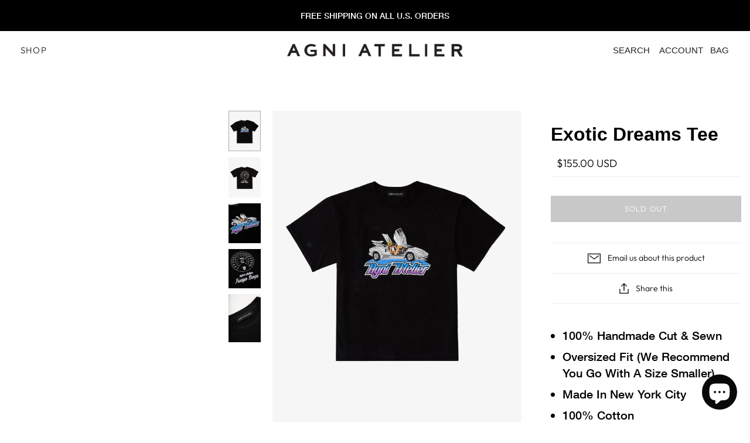

--- FILE ---
content_type: text/html; charset=utf-8
request_url: https://www.agniatelier.com/products/exotic-dreams-tee
body_size: 28476
content:
<!DOCTYPE html>
<html class="no-js no-touch" lang="en">
<head>
  <meta charset="utf-8">
  <meta http-equiv="X-UA-Compatible" content="IE=edge,chrome=1">
  <meta name="viewport" content="width=device-width,initial-scale=1">

  <!-- Preconnect Domains -->
  <link rel="preconnect" href="https://cdn.shopify.com" crossorigin>
  <link rel="preconnect" href="https://fonts.shopify.com" crossorigin>
  <link rel="preconnect" href="https://monorail-edge.shopifysvc.com">

  <!-- Preload Assets -->
  <link rel="preload" href="//www.agniatelier.com/cdn/shop/t/14/assets/theme.css?v=60382166760429860551759331732" as="style">
  <link rel="preload" href="//www.agniatelier.com/cdn/shop/t/14/assets/atlantic.js?v=40862026877517067671644447551" as="script">
  <link rel="preload" href="//www.agniatelier.com/cdn/shop/t/14/assets/plugins.js?v=79646608729114258551644447557" as="script">
  <link rel="preload" href="//www.agniatelier.com/cdn/shopifycloud/storefront/assets/themes_support/api.jquery-7ab1a3a4.js" as="script">
  <link rel="preload" href="//www.agniatelier.com/cdn/shop/t/14/assets/atlantic-icons.woff?v=75156632991815219611644447550" as="font" type="font/woff" crossorigin>

  <script async src="https://www.googletagmanager.com/gtag/js?id=G-WS97P750K6"></script>
<script>
  window.dataLayer = window.dataLayer || [];
  function gtag(){window.dataLayer.push(arguments);}
  gtag('js', new Date());

  gtag('config', 'G-WS97P750K6');
</script>

  

  

  <title>Exotic Dreams Tee&ndash; AGNI ATELIER
</title>

  
    <meta name="description" content="100% Handmade Cut &amp;amp; Sewn Oversized Fit (We Recommend You Go With A Size Smaller) Made In New York City 100% Cotton Silk Screen Printed Graphics on Front &amp;amp; Back 16/1 Open End Jersey Garment Dyed T-Shirt With Vintage Wash">
  

  

  
    <link rel="canonical" href="https://www.agniatelier.com/products/exotic-dreams-tee" />
  

  <script>window.performance && window.performance.mark && window.performance.mark('shopify.content_for_header.start');</script><meta name="google-site-verification" content="UXB09ZfNqbtC5GQOxCKY6aQk6jAE1HHEl6zGR7gWLpw">
<meta name="facebook-domain-verification" content="ulx9vjmghzpwv5qvenbv45dfbi2ze7">
<meta name="facebook-domain-verification" content="ro51x1g26lmcf7tb9ape6whrih09i8">
<meta id="shopify-digital-wallet" name="shopify-digital-wallet" content="/6878101569/digital_wallets/dialog">
<meta name="shopify-checkout-api-token" content="3da5b8fc95e5d37c5a3beea1a0224b9e">
<meta id="in-context-paypal-metadata" data-shop-id="6878101569" data-venmo-supported="false" data-environment="production" data-locale="en_US" data-paypal-v4="true" data-currency="USD">
<link rel="alternate" type="application/json+oembed" href="https://www.agniatelier.com/products/exotic-dreams-tee.oembed">
<script async="async" src="/checkouts/internal/preloads.js?locale=en-US"></script>
<link rel="preconnect" href="https://shop.app" crossorigin="anonymous">
<script async="async" src="https://shop.app/checkouts/internal/preloads.js?locale=en-US&shop_id=6878101569" crossorigin="anonymous"></script>
<script id="apple-pay-shop-capabilities" type="application/json">{"shopId":6878101569,"countryCode":"US","currencyCode":"USD","merchantCapabilities":["supports3DS"],"merchantId":"gid:\/\/shopify\/Shop\/6878101569","merchantName":"AGNI ATELIER","requiredBillingContactFields":["postalAddress","email","phone"],"requiredShippingContactFields":["postalAddress","email","phone"],"shippingType":"shipping","supportedNetworks":["visa","masterCard","amex","discover","elo","jcb"],"total":{"type":"pending","label":"AGNI ATELIER","amount":"1.00"},"shopifyPaymentsEnabled":true,"supportsSubscriptions":true}</script>
<script id="shopify-features" type="application/json">{"accessToken":"3da5b8fc95e5d37c5a3beea1a0224b9e","betas":["rich-media-storefront-analytics"],"domain":"www.agniatelier.com","predictiveSearch":true,"shopId":6878101569,"locale":"en"}</script>
<script>var Shopify = Shopify || {};
Shopify.shop = "agni-atelier.myshopify.com";
Shopify.locale = "en";
Shopify.currency = {"active":"USD","rate":"1.0"};
Shopify.country = "US";
Shopify.theme = {"name":"UPDATED PIXEL UNION","id":121689833537,"schema_name":"Atlantic","schema_version":"15.0.0","theme_store_id":null,"role":"main"};
Shopify.theme.handle = "null";
Shopify.theme.style = {"id":null,"handle":null};
Shopify.cdnHost = "www.agniatelier.com/cdn";
Shopify.routes = Shopify.routes || {};
Shopify.routes.root = "/";</script>
<script type="module">!function(o){(o.Shopify=o.Shopify||{}).modules=!0}(window);</script>
<script>!function(o){function n(){var o=[];function n(){o.push(Array.prototype.slice.apply(arguments))}return n.q=o,n}var t=o.Shopify=o.Shopify||{};t.loadFeatures=n(),t.autoloadFeatures=n()}(window);</script>
<script>
  window.ShopifyPay = window.ShopifyPay || {};
  window.ShopifyPay.apiHost = "shop.app\/pay";
  window.ShopifyPay.redirectState = null;
</script>
<script id="shop-js-analytics" type="application/json">{"pageType":"product"}</script>
<script defer="defer" async type="module" src="//www.agniatelier.com/cdn/shopifycloud/shop-js/modules/v2/client.init-shop-cart-sync_BT-GjEfc.en.esm.js"></script>
<script defer="defer" async type="module" src="//www.agniatelier.com/cdn/shopifycloud/shop-js/modules/v2/chunk.common_D58fp_Oc.esm.js"></script>
<script defer="defer" async type="module" src="//www.agniatelier.com/cdn/shopifycloud/shop-js/modules/v2/chunk.modal_xMitdFEc.esm.js"></script>
<script type="module">
  await import("//www.agniatelier.com/cdn/shopifycloud/shop-js/modules/v2/client.init-shop-cart-sync_BT-GjEfc.en.esm.js");
await import("//www.agniatelier.com/cdn/shopifycloud/shop-js/modules/v2/chunk.common_D58fp_Oc.esm.js");
await import("//www.agniatelier.com/cdn/shopifycloud/shop-js/modules/v2/chunk.modal_xMitdFEc.esm.js");

  window.Shopify.SignInWithShop?.initShopCartSync?.({"fedCMEnabled":true,"windoidEnabled":true});

</script>
<script>
  window.Shopify = window.Shopify || {};
  if (!window.Shopify.featureAssets) window.Shopify.featureAssets = {};
  window.Shopify.featureAssets['shop-js'] = {"shop-cart-sync":["modules/v2/client.shop-cart-sync_DZOKe7Ll.en.esm.js","modules/v2/chunk.common_D58fp_Oc.esm.js","modules/v2/chunk.modal_xMitdFEc.esm.js"],"init-fed-cm":["modules/v2/client.init-fed-cm_B6oLuCjv.en.esm.js","modules/v2/chunk.common_D58fp_Oc.esm.js","modules/v2/chunk.modal_xMitdFEc.esm.js"],"shop-cash-offers":["modules/v2/client.shop-cash-offers_D2sdYoxE.en.esm.js","modules/v2/chunk.common_D58fp_Oc.esm.js","modules/v2/chunk.modal_xMitdFEc.esm.js"],"shop-login-button":["modules/v2/client.shop-login-button_QeVjl5Y3.en.esm.js","modules/v2/chunk.common_D58fp_Oc.esm.js","modules/v2/chunk.modal_xMitdFEc.esm.js"],"pay-button":["modules/v2/client.pay-button_DXTOsIq6.en.esm.js","modules/v2/chunk.common_D58fp_Oc.esm.js","modules/v2/chunk.modal_xMitdFEc.esm.js"],"shop-button":["modules/v2/client.shop-button_DQZHx9pm.en.esm.js","modules/v2/chunk.common_D58fp_Oc.esm.js","modules/v2/chunk.modal_xMitdFEc.esm.js"],"avatar":["modules/v2/client.avatar_BTnouDA3.en.esm.js"],"init-windoid":["modules/v2/client.init-windoid_CR1B-cfM.en.esm.js","modules/v2/chunk.common_D58fp_Oc.esm.js","modules/v2/chunk.modal_xMitdFEc.esm.js"],"init-shop-for-new-customer-accounts":["modules/v2/client.init-shop-for-new-customer-accounts_C_vY_xzh.en.esm.js","modules/v2/client.shop-login-button_QeVjl5Y3.en.esm.js","modules/v2/chunk.common_D58fp_Oc.esm.js","modules/v2/chunk.modal_xMitdFEc.esm.js"],"init-shop-email-lookup-coordinator":["modules/v2/client.init-shop-email-lookup-coordinator_BI7n9ZSv.en.esm.js","modules/v2/chunk.common_D58fp_Oc.esm.js","modules/v2/chunk.modal_xMitdFEc.esm.js"],"init-shop-cart-sync":["modules/v2/client.init-shop-cart-sync_BT-GjEfc.en.esm.js","modules/v2/chunk.common_D58fp_Oc.esm.js","modules/v2/chunk.modal_xMitdFEc.esm.js"],"shop-toast-manager":["modules/v2/client.shop-toast-manager_DiYdP3xc.en.esm.js","modules/v2/chunk.common_D58fp_Oc.esm.js","modules/v2/chunk.modal_xMitdFEc.esm.js"],"init-customer-accounts":["modules/v2/client.init-customer-accounts_D9ZNqS-Q.en.esm.js","modules/v2/client.shop-login-button_QeVjl5Y3.en.esm.js","modules/v2/chunk.common_D58fp_Oc.esm.js","modules/v2/chunk.modal_xMitdFEc.esm.js"],"init-customer-accounts-sign-up":["modules/v2/client.init-customer-accounts-sign-up_iGw4briv.en.esm.js","modules/v2/client.shop-login-button_QeVjl5Y3.en.esm.js","modules/v2/chunk.common_D58fp_Oc.esm.js","modules/v2/chunk.modal_xMitdFEc.esm.js"],"shop-follow-button":["modules/v2/client.shop-follow-button_CqMgW2wH.en.esm.js","modules/v2/chunk.common_D58fp_Oc.esm.js","modules/v2/chunk.modal_xMitdFEc.esm.js"],"checkout-modal":["modules/v2/client.checkout-modal_xHeaAweL.en.esm.js","modules/v2/chunk.common_D58fp_Oc.esm.js","modules/v2/chunk.modal_xMitdFEc.esm.js"],"shop-login":["modules/v2/client.shop-login_D91U-Q7h.en.esm.js","modules/v2/chunk.common_D58fp_Oc.esm.js","modules/v2/chunk.modal_xMitdFEc.esm.js"],"lead-capture":["modules/v2/client.lead-capture_BJmE1dJe.en.esm.js","modules/v2/chunk.common_D58fp_Oc.esm.js","modules/v2/chunk.modal_xMitdFEc.esm.js"],"payment-terms":["modules/v2/client.payment-terms_Ci9AEqFq.en.esm.js","modules/v2/chunk.common_D58fp_Oc.esm.js","modules/v2/chunk.modal_xMitdFEc.esm.js"]};
</script>
<script>(function() {
  var isLoaded = false;
  function asyncLoad() {
    if (isLoaded) return;
    isLoaded = true;
    var urls = ["https:\/\/chimpstatic.com\/mcjs-connected\/js\/users\/e60efd3afad2a96f052422e5a\/db3ec718ee186f7fb3c0644c5.js?shop=agni-atelier.myshopify.com","\/\/shopify.privy.com\/widget.js?shop=agni-atelier.myshopify.com","https:\/\/cdn.recovermycart.com\/scripts\/keepcart\/CartJS.min.js?shop=agni-atelier.myshopify.com\u0026shop=agni-atelier.myshopify.com","https:\/\/static.klaviyo.com\/onsite\/js\/klaviyo.js?company_id=XRiKF2\u0026shop=agni-atelier.myshopify.com","https:\/\/static.klaviyo.com\/onsite\/js\/klaviyo.js?company_id=VaD33R\u0026shop=agni-atelier.myshopify.com","https:\/\/static-us.afterpay.com\/shopify\/afterpay-attract\/afterpay-attract-widget.js?shop=agni-atelier.myshopify.com","https:\/\/tabs.stationmade.com\/registered-scripts\/tabs-by-station.js?shop=agni-atelier.myshopify.com"];
    for (var i = 0; i < urls.length; i++) {
      var s = document.createElement('script');
      s.type = 'text/javascript';
      s.async = true;
      s.src = urls[i];
      var x = document.getElementsByTagName('script')[0];
      x.parentNode.insertBefore(s, x);
    }
  };
  if(window.attachEvent) {
    window.attachEvent('onload', asyncLoad);
  } else {
    window.addEventListener('load', asyncLoad, false);
  }
})();</script>
<script id="__st">var __st={"a":6878101569,"offset":-18000,"reqid":"d494f5c5-5c8c-4373-b54c-42500b7e94e4-1769068798","pageurl":"www.agniatelier.com\/products\/exotic-dreams-tee","u":"0005235595b3","p":"product","rtyp":"product","rid":6579642335297};</script>
<script>window.ShopifyPaypalV4VisibilityTracking = true;</script>
<script id="captcha-bootstrap">!function(){'use strict';const t='contact',e='account',n='new_comment',o=[[t,t],['blogs',n],['comments',n],[t,'customer']],c=[[e,'customer_login'],[e,'guest_login'],[e,'recover_customer_password'],[e,'create_customer']],r=t=>t.map((([t,e])=>`form[action*='/${t}']:not([data-nocaptcha='true']) input[name='form_type'][value='${e}']`)).join(','),a=t=>()=>t?[...document.querySelectorAll(t)].map((t=>t.form)):[];function s(){const t=[...o],e=r(t);return a(e)}const i='password',u='form_key',d=['recaptcha-v3-token','g-recaptcha-response','h-captcha-response',i],f=()=>{try{return window.sessionStorage}catch{return}},m='__shopify_v',_=t=>t.elements[u];function p(t,e,n=!1){try{const o=window.sessionStorage,c=JSON.parse(o.getItem(e)),{data:r}=function(t){const{data:e,action:n}=t;return t[m]||n?{data:e,action:n}:{data:t,action:n}}(c);for(const[e,n]of Object.entries(r))t.elements[e]&&(t.elements[e].value=n);n&&o.removeItem(e)}catch(o){console.error('form repopulation failed',{error:o})}}const l='form_type',E='cptcha';function T(t){t.dataset[E]=!0}const w=window,h=w.document,L='Shopify',v='ce_forms',y='captcha';let A=!1;((t,e)=>{const n=(g='f06e6c50-85a8-45c8-87d0-21a2b65856fe',I='https://cdn.shopify.com/shopifycloud/storefront-forms-hcaptcha/ce_storefront_forms_captcha_hcaptcha.v1.5.2.iife.js',D={infoText:'Protected by hCaptcha',privacyText:'Privacy',termsText:'Terms'},(t,e,n)=>{const o=w[L][v],c=o.bindForm;if(c)return c(t,g,e,D).then(n);var r;o.q.push([[t,g,e,D],n]),r=I,A||(h.body.append(Object.assign(h.createElement('script'),{id:'captcha-provider',async:!0,src:r})),A=!0)});var g,I,D;w[L]=w[L]||{},w[L][v]=w[L][v]||{},w[L][v].q=[],w[L][y]=w[L][y]||{},w[L][y].protect=function(t,e){n(t,void 0,e),T(t)},Object.freeze(w[L][y]),function(t,e,n,w,h,L){const[v,y,A,g]=function(t,e,n){const i=e?o:[],u=t?c:[],d=[...i,...u],f=r(d),m=r(i),_=r(d.filter((([t,e])=>n.includes(e))));return[a(f),a(m),a(_),s()]}(w,h,L),I=t=>{const e=t.target;return e instanceof HTMLFormElement?e:e&&e.form},D=t=>v().includes(t);t.addEventListener('submit',(t=>{const e=I(t);if(!e)return;const n=D(e)&&!e.dataset.hcaptchaBound&&!e.dataset.recaptchaBound,o=_(e),c=g().includes(e)&&(!o||!o.value);(n||c)&&t.preventDefault(),c&&!n&&(function(t){try{if(!f())return;!function(t){const e=f();if(!e)return;const n=_(t);if(!n)return;const o=n.value;o&&e.removeItem(o)}(t);const e=Array.from(Array(32),(()=>Math.random().toString(36)[2])).join('');!function(t,e){_(t)||t.append(Object.assign(document.createElement('input'),{type:'hidden',name:u})),t.elements[u].value=e}(t,e),function(t,e){const n=f();if(!n)return;const o=[...t.querySelectorAll(`input[type='${i}']`)].map((({name:t})=>t)),c=[...d,...o],r={};for(const[a,s]of new FormData(t).entries())c.includes(a)||(r[a]=s);n.setItem(e,JSON.stringify({[m]:1,action:t.action,data:r}))}(t,e)}catch(e){console.error('failed to persist form',e)}}(e),e.submit())}));const S=(t,e)=>{t&&!t.dataset[E]&&(n(t,e.some((e=>e===t))),T(t))};for(const o of['focusin','change'])t.addEventListener(o,(t=>{const e=I(t);D(e)&&S(e,y())}));const B=e.get('form_key'),M=e.get(l),P=B&&M;t.addEventListener('DOMContentLoaded',(()=>{const t=y();if(P)for(const e of t)e.elements[l].value===M&&p(e,B);[...new Set([...A(),...v().filter((t=>'true'===t.dataset.shopifyCaptcha))])].forEach((e=>S(e,t)))}))}(h,new URLSearchParams(w.location.search),n,t,e,['guest_login'])})(!0,!0)}();</script>
<script integrity="sha256-4kQ18oKyAcykRKYeNunJcIwy7WH5gtpwJnB7kiuLZ1E=" data-source-attribution="shopify.loadfeatures" defer="defer" src="//www.agniatelier.com/cdn/shopifycloud/storefront/assets/storefront/load_feature-a0a9edcb.js" crossorigin="anonymous"></script>
<script crossorigin="anonymous" defer="defer" src="//www.agniatelier.com/cdn/shopifycloud/storefront/assets/shopify_pay/storefront-65b4c6d7.js?v=20250812"></script>
<script data-source-attribution="shopify.dynamic_checkout.dynamic.init">var Shopify=Shopify||{};Shopify.PaymentButton=Shopify.PaymentButton||{isStorefrontPortableWallets:!0,init:function(){window.Shopify.PaymentButton.init=function(){};var t=document.createElement("script");t.src="https://www.agniatelier.com/cdn/shopifycloud/portable-wallets/latest/portable-wallets.en.js",t.type="module",document.head.appendChild(t)}};
</script>
<script data-source-attribution="shopify.dynamic_checkout.buyer_consent">
  function portableWalletsHideBuyerConsent(e){var t=document.getElementById("shopify-buyer-consent"),n=document.getElementById("shopify-subscription-policy-button");t&&n&&(t.classList.add("hidden"),t.setAttribute("aria-hidden","true"),n.removeEventListener("click",e))}function portableWalletsShowBuyerConsent(e){var t=document.getElementById("shopify-buyer-consent"),n=document.getElementById("shopify-subscription-policy-button");t&&n&&(t.classList.remove("hidden"),t.removeAttribute("aria-hidden"),n.addEventListener("click",e))}window.Shopify?.PaymentButton&&(window.Shopify.PaymentButton.hideBuyerConsent=portableWalletsHideBuyerConsent,window.Shopify.PaymentButton.showBuyerConsent=portableWalletsShowBuyerConsent);
</script>
<script data-source-attribution="shopify.dynamic_checkout.cart.bootstrap">document.addEventListener("DOMContentLoaded",(function(){function t(){return document.querySelector("shopify-accelerated-checkout-cart, shopify-accelerated-checkout")}if(t())Shopify.PaymentButton.init();else{new MutationObserver((function(e,n){t()&&(Shopify.PaymentButton.init(),n.disconnect())})).observe(document.body,{childList:!0,subtree:!0})}}));
</script>
<link id="shopify-accelerated-checkout-styles" rel="stylesheet" media="screen" href="https://www.agniatelier.com/cdn/shopifycloud/portable-wallets/latest/accelerated-checkout-backwards-compat.css" crossorigin="anonymous">
<style id="shopify-accelerated-checkout-cart">
        #shopify-buyer-consent {
  margin-top: 1em;
  display: inline-block;
  width: 100%;
}

#shopify-buyer-consent.hidden {
  display: none;
}

#shopify-subscription-policy-button {
  background: none;
  border: none;
  padding: 0;
  text-decoration: underline;
  font-size: inherit;
  cursor: pointer;
}

#shopify-subscription-policy-button::before {
  box-shadow: none;
}

      </style>

<script>window.performance && window.performance.mark && window.performance.mark('shopify.content_for_header.end');</script>

  
  















<meta property="og:site_name" content="AGNI ATELIER">
<meta property="og:url" content="https://www.agniatelier.com/products/exotic-dreams-tee">
<meta property="og:title" content="Exotic Dreams Tee">
<meta property="og:type" content="website">
<meta property="og:description" content="100% Handmade Cut &amp;amp; Sewn Oversized Fit (We Recommend You Go With A Size Smaller) Made In New York City 100% Cotton Silk Screen Printed Graphics on Front &amp;amp; Back 16/1 Open End Jersey Garment Dyed T-Shirt With Vintage Wash">




    
    
    

    
    
    <meta
      property="og:image"
      content="https://www.agniatelier.com/cdn/shop/products/lamboteefront_bb4bee4d-c188-47cc-8004-f9532bc3a69c_1200x1500.png?v=1632986987"
    />
    <meta
      property="og:image:secure_url"
      content="https://www.agniatelier.com/cdn/shop/products/lamboteefront_bb4bee4d-c188-47cc-8004-f9532bc3a69c_1200x1500.png?v=1632986987"
    />
    <meta property="og:image:width" content="1200" />
    <meta property="og:image:height" content="1500" />
    
    
    <meta property="og:image:alt" content="luxury streetwear t-shirt 100% Handmade Cut & Sewn Oversized Fit (We Recommend You Go With A Size Smaller) Made In New York City 100% Cotton Silk Screen Printed Graphics on Front & Back 16/1 Open End Jersey Garment Dyed T-Shirt With Vintage Wash" />
  
















<meta name="twitter:title" content="Exotic Dreams Tee">
<meta name="twitter:description" content="100% Handmade Cut &amp;amp; Sewn Oversized Fit (We Recommend You Go With A Size Smaller) Made In New York City 100% Cotton Silk Screen Printed Graphics on Front &amp;amp; Back 16/1 Open End Jersey Garment Dyed T-Shirt With Vintage Wash">


    
    
    
      
      
      <meta name="twitter:card" content="summary">
    
    
    <meta
      property="twitter:image"
      content="https://www.agniatelier.com/cdn/shop/products/lamboteefront_bb4bee4d-c188-47cc-8004-f9532bc3a69c_1200x1200_crop_center.png?v=1632986987"
    />
    <meta property="twitter:image:width" content="1200" />
    <meta property="twitter:image:height" content="1200" />
    
    
    <meta property="twitter:image:alt" content="luxury streetwear t-shirt 100% Handmade Cut &amp; Sewn Oversized Fit (We Recommend You Go With A Size Smaller) Made In New York City 100% Cotton Silk Screen Printed Graphics on Front &amp; Back 16/1 Open End Jersey Garment Dyed T-Shirt With Vintage Wash" />
  



  <script>
    document.documentElement.className=document.documentElement.className.replace(/\bno-js\b/,'js');
    if(window.Shopify&&window.Shopify.designMode)document.documentElement.className+=' in-theme-editor';
    if(('ontouchstart' in window)||window.DocumentTouch&&document instanceof DocumentTouch)document.documentElement.className=document.documentElement.className.replace(/\bno-touch\b/,'has-touch');
  </script>

  <!-- Theme CSS -->
  <link rel="stylesheet" href="//www.agniatelier.com/cdn/shop/t/14/assets/theme.css?v=60382166760429860551759331732">

  <!-- Store object -->
  
  <script>
    window.Theme = {};
    Theme.version = "15.0.0";
    Theme.name = 'Atlantic';
    Theme.products = new Array();
    Theme.shippingCalcErrorMessage = "Error: zip / postal code --error_message--";
    Theme.shippingCalcMultiRates = "There are --number_of_rates-- shipping rates available for --address--, starting at --rate--.";
    Theme.shippingCalcOneRate = "There is one shipping rate available for --address--.";
    Theme.shippingCalcNoRates = "We do not ship to this destination.";
    Theme.shippingCalcRateValues = "--rate_title-- at --rate--";
    Theme.userLoggedIn = false;
    Theme.userAddress = '';
    Theme.centerHeader = false;
  
    Theme.cartItemsOne = "item";
    Theme.cartItemsOther = "items";
  
    Theme.addToCart = "Add to cart";
    Theme.soldOut = "Sold out";
    Theme.unavailable = "Unavailable";
    Theme.routes = {
      "root_url": "/",
      "account_url": "/account",
      "account_login_url": "/account/login",
      "account_logout_url": "/account/logout",
      "account_register_url": "/account/register",
      "account_addresses_url": "/account/addresses",
      "collections_url": "/collections",
      "all_products_collection_url": "/collections/all",
      "search_url": "/search",
      "cart_url": "/cart",
      "cart_add_url": "/cart/add",
      "cart_change_url": "/cart/change",
      "cart_clear_url": "/cart/clear",
      "product_recommendations_url": "/recommendations/products"
    };
  </script>
  
  
  <!-- BEGIN PRIVY WIDGET CODE -->
  <script type='text/javascript'> var _d_site = _d_site || 'F54627767B99F05E1AF45B40'; </script>
  <script src='https://widget.privy.com/assets/widget.js'></script>
  <!-- END PRIVY WIDGET CODE -->

<script src="https://cdn.shopify.com/extensions/e8878072-2f6b-4e89-8082-94b04320908d/inbox-1254/assets/inbox-chat-loader.js" type="text/javascript" defer="defer"></script>
<link href="https://monorail-edge.shopifysvc.com" rel="dns-prefetch">
<script>(function(){if ("sendBeacon" in navigator && "performance" in window) {try {var session_token_from_headers = performance.getEntriesByType('navigation')[0].serverTiming.find(x => x.name == '_s').description;} catch {var session_token_from_headers = undefined;}var session_cookie_matches = document.cookie.match(/_shopify_s=([^;]*)/);var session_token_from_cookie = session_cookie_matches && session_cookie_matches.length === 2 ? session_cookie_matches[1] : "";var session_token = session_token_from_headers || session_token_from_cookie || "";function handle_abandonment_event(e) {var entries = performance.getEntries().filter(function(entry) {return /monorail-edge.shopifysvc.com/.test(entry.name);});if (!window.abandonment_tracked && entries.length === 0) {window.abandonment_tracked = true;var currentMs = Date.now();var navigation_start = performance.timing.navigationStart;var payload = {shop_id: 6878101569,url: window.location.href,navigation_start,duration: currentMs - navigation_start,session_token,page_type: "product"};window.navigator.sendBeacon("https://monorail-edge.shopifysvc.com/v1/produce", JSON.stringify({schema_id: "online_store_buyer_site_abandonment/1.1",payload: payload,metadata: {event_created_at_ms: currentMs,event_sent_at_ms: currentMs}}));}}window.addEventListener('pagehide', handle_abandonment_event);}}());</script>
<script id="web-pixels-manager-setup">(function e(e,d,r,n,o){if(void 0===o&&(o={}),!Boolean(null===(a=null===(i=window.Shopify)||void 0===i?void 0:i.analytics)||void 0===a?void 0:a.replayQueue)){var i,a;window.Shopify=window.Shopify||{};var t=window.Shopify;t.analytics=t.analytics||{};var s=t.analytics;s.replayQueue=[],s.publish=function(e,d,r){return s.replayQueue.push([e,d,r]),!0};try{self.performance.mark("wpm:start")}catch(e){}var l=function(){var e={modern:/Edge?\/(1{2}[4-9]|1[2-9]\d|[2-9]\d{2}|\d{4,})\.\d+(\.\d+|)|Firefox\/(1{2}[4-9]|1[2-9]\d|[2-9]\d{2}|\d{4,})\.\d+(\.\d+|)|Chrom(ium|e)\/(9{2}|\d{3,})\.\d+(\.\d+|)|(Maci|X1{2}).+ Version\/(15\.\d+|(1[6-9]|[2-9]\d|\d{3,})\.\d+)([,.]\d+|)( \(\w+\)|)( Mobile\/\w+|) Safari\/|Chrome.+OPR\/(9{2}|\d{3,})\.\d+\.\d+|(CPU[ +]OS|iPhone[ +]OS|CPU[ +]iPhone|CPU IPhone OS|CPU iPad OS)[ +]+(15[._]\d+|(1[6-9]|[2-9]\d|\d{3,})[._]\d+)([._]\d+|)|Android:?[ /-](13[3-9]|1[4-9]\d|[2-9]\d{2}|\d{4,})(\.\d+|)(\.\d+|)|Android.+Firefox\/(13[5-9]|1[4-9]\d|[2-9]\d{2}|\d{4,})\.\d+(\.\d+|)|Android.+Chrom(ium|e)\/(13[3-9]|1[4-9]\d|[2-9]\d{2}|\d{4,})\.\d+(\.\d+|)|SamsungBrowser\/([2-9]\d|\d{3,})\.\d+/,legacy:/Edge?\/(1[6-9]|[2-9]\d|\d{3,})\.\d+(\.\d+|)|Firefox\/(5[4-9]|[6-9]\d|\d{3,})\.\d+(\.\d+|)|Chrom(ium|e)\/(5[1-9]|[6-9]\d|\d{3,})\.\d+(\.\d+|)([\d.]+$|.*Safari\/(?![\d.]+ Edge\/[\d.]+$))|(Maci|X1{2}).+ Version\/(10\.\d+|(1[1-9]|[2-9]\d|\d{3,})\.\d+)([,.]\d+|)( \(\w+\)|)( Mobile\/\w+|) Safari\/|Chrome.+OPR\/(3[89]|[4-9]\d|\d{3,})\.\d+\.\d+|(CPU[ +]OS|iPhone[ +]OS|CPU[ +]iPhone|CPU IPhone OS|CPU iPad OS)[ +]+(10[._]\d+|(1[1-9]|[2-9]\d|\d{3,})[._]\d+)([._]\d+|)|Android:?[ /-](13[3-9]|1[4-9]\d|[2-9]\d{2}|\d{4,})(\.\d+|)(\.\d+|)|Mobile Safari.+OPR\/([89]\d|\d{3,})\.\d+\.\d+|Android.+Firefox\/(13[5-9]|1[4-9]\d|[2-9]\d{2}|\d{4,})\.\d+(\.\d+|)|Android.+Chrom(ium|e)\/(13[3-9]|1[4-9]\d|[2-9]\d{2}|\d{4,})\.\d+(\.\d+|)|Android.+(UC? ?Browser|UCWEB|U3)[ /]?(15\.([5-9]|\d{2,})|(1[6-9]|[2-9]\d|\d{3,})\.\d+)\.\d+|SamsungBrowser\/(5\.\d+|([6-9]|\d{2,})\.\d+)|Android.+MQ{2}Browser\/(14(\.(9|\d{2,})|)|(1[5-9]|[2-9]\d|\d{3,})(\.\d+|))(\.\d+|)|K[Aa][Ii]OS\/(3\.\d+|([4-9]|\d{2,})\.\d+)(\.\d+|)/},d=e.modern,r=e.legacy,n=navigator.userAgent;return n.match(d)?"modern":n.match(r)?"legacy":"unknown"}(),u="modern"===l?"modern":"legacy",c=(null!=n?n:{modern:"",legacy:""})[u],f=function(e){return[e.baseUrl,"/wpm","/b",e.hashVersion,"modern"===e.buildTarget?"m":"l",".js"].join("")}({baseUrl:d,hashVersion:r,buildTarget:u}),m=function(e){var d=e.version,r=e.bundleTarget,n=e.surface,o=e.pageUrl,i=e.monorailEndpoint;return{emit:function(e){var a=e.status,t=e.errorMsg,s=(new Date).getTime(),l=JSON.stringify({metadata:{event_sent_at_ms:s},events:[{schema_id:"web_pixels_manager_load/3.1",payload:{version:d,bundle_target:r,page_url:o,status:a,surface:n,error_msg:t},metadata:{event_created_at_ms:s}}]});if(!i)return console&&console.warn&&console.warn("[Web Pixels Manager] No Monorail endpoint provided, skipping logging."),!1;try{return self.navigator.sendBeacon.bind(self.navigator)(i,l)}catch(e){}var u=new XMLHttpRequest;try{return u.open("POST",i,!0),u.setRequestHeader("Content-Type","text/plain"),u.send(l),!0}catch(e){return console&&console.warn&&console.warn("[Web Pixels Manager] Got an unhandled error while logging to Monorail."),!1}}}}({version:r,bundleTarget:l,surface:e.surface,pageUrl:self.location.href,monorailEndpoint:e.monorailEndpoint});try{o.browserTarget=l,function(e){var d=e.src,r=e.async,n=void 0===r||r,o=e.onload,i=e.onerror,a=e.sri,t=e.scriptDataAttributes,s=void 0===t?{}:t,l=document.createElement("script"),u=document.querySelector("head"),c=document.querySelector("body");if(l.async=n,l.src=d,a&&(l.integrity=a,l.crossOrigin="anonymous"),s)for(var f in s)if(Object.prototype.hasOwnProperty.call(s,f))try{l.dataset[f]=s[f]}catch(e){}if(o&&l.addEventListener("load",o),i&&l.addEventListener("error",i),u)u.appendChild(l);else{if(!c)throw new Error("Did not find a head or body element to append the script");c.appendChild(l)}}({src:f,async:!0,onload:function(){if(!function(){var e,d;return Boolean(null===(d=null===(e=window.Shopify)||void 0===e?void 0:e.analytics)||void 0===d?void 0:d.initialized)}()){var d=window.webPixelsManager.init(e)||void 0;if(d){var r=window.Shopify.analytics;r.replayQueue.forEach((function(e){var r=e[0],n=e[1],o=e[2];d.publishCustomEvent(r,n,o)})),r.replayQueue=[],r.publish=d.publishCustomEvent,r.visitor=d.visitor,r.initialized=!0}}},onerror:function(){return m.emit({status:"failed",errorMsg:"".concat(f," has failed to load")})},sri:function(e){var d=/^sha384-[A-Za-z0-9+/=]+$/;return"string"==typeof e&&d.test(e)}(c)?c:"",scriptDataAttributes:o}),m.emit({status:"loading"})}catch(e){m.emit({status:"failed",errorMsg:(null==e?void 0:e.message)||"Unknown error"})}}})({shopId: 6878101569,storefrontBaseUrl: "https://www.agniatelier.com",extensionsBaseUrl: "https://extensions.shopifycdn.com/cdn/shopifycloud/web-pixels-manager",monorailEndpoint: "https://monorail-edge.shopifysvc.com/unstable/produce_batch",surface: "storefront-renderer",enabledBetaFlags: ["2dca8a86"],webPixelsConfigList: [{"id":"735412519","configuration":"{\"config\":\"{\\\"pixel_id\\\":\\\"AW-441661527\\\",\\\"target_country\\\":\\\"US\\\",\\\"gtag_events\\\":[{\\\"type\\\":\\\"search\\\",\\\"action_label\\\":\\\"AW-441661527\\\/oLm_CJS8u_EBENfwzNIB\\\"},{\\\"type\\\":\\\"begin_checkout\\\",\\\"action_label\\\":\\\"AW-441661527\\\/5X-OCJG8u_EBENfwzNIB\\\"},{\\\"type\\\":\\\"view_item\\\",\\\"action_label\\\":[\\\"AW-441661527\\\/qJ-kCIu8u_EBENfwzNIB\\\",\\\"MC-WHW2ERWBY6\\\"]},{\\\"type\\\":\\\"purchase\\\",\\\"action_label\\\":[\\\"AW-441661527\\\/aiNTCIi8u_EBENfwzNIB\\\",\\\"MC-WHW2ERWBY6\\\"]},{\\\"type\\\":\\\"page_view\\\",\\\"action_label\\\":[\\\"AW-441661527\\\/1JAOCIW8u_EBENfwzNIB\\\",\\\"MC-WHW2ERWBY6\\\"]},{\\\"type\\\":\\\"add_payment_info\\\",\\\"action_label\\\":\\\"AW-441661527\\\/2c0HCJe8u_EBENfwzNIB\\\"},{\\\"type\\\":\\\"add_to_cart\\\",\\\"action_label\\\":\\\"AW-441661527\\\/H0vGCI68u_EBENfwzNIB\\\"}],\\\"enable_monitoring_mode\\\":false}\"}","eventPayloadVersion":"v1","runtimeContext":"OPEN","scriptVersion":"b2a88bafab3e21179ed38636efcd8a93","type":"APP","apiClientId":1780363,"privacyPurposes":[],"dataSharingAdjustments":{"protectedCustomerApprovalScopes":["read_customer_address","read_customer_email","read_customer_name","read_customer_personal_data","read_customer_phone"]}},{"id":"643891495","configuration":"{\"pixelCode\":\"C7S8K1TTJPRD4269I300\"}","eventPayloadVersion":"v1","runtimeContext":"STRICT","scriptVersion":"22e92c2ad45662f435e4801458fb78cc","type":"APP","apiClientId":4383523,"privacyPurposes":["ANALYTICS","MARKETING","SALE_OF_DATA"],"dataSharingAdjustments":{"protectedCustomerApprovalScopes":["read_customer_address","read_customer_email","read_customer_name","read_customer_personal_data","read_customer_phone"]}},{"id":"408224039","configuration":"{\"pixel_id\":\"395634575194289\",\"pixel_type\":\"facebook_pixel\",\"metaapp_system_user_token\":\"-\"}","eventPayloadVersion":"v1","runtimeContext":"OPEN","scriptVersion":"ca16bc87fe92b6042fbaa3acc2fbdaa6","type":"APP","apiClientId":2329312,"privacyPurposes":["ANALYTICS","MARKETING","SALE_OF_DATA"],"dataSharingAdjustments":{"protectedCustomerApprovalScopes":["read_customer_address","read_customer_email","read_customer_name","read_customer_personal_data","read_customer_phone"]}},{"id":"142115111","eventPayloadVersion":"v1","runtimeContext":"LAX","scriptVersion":"1","type":"CUSTOM","privacyPurposes":["ANALYTICS"],"name":"Google Analytics tag (migrated)"},{"id":"shopify-app-pixel","configuration":"{}","eventPayloadVersion":"v1","runtimeContext":"STRICT","scriptVersion":"0450","apiClientId":"shopify-pixel","type":"APP","privacyPurposes":["ANALYTICS","MARKETING"]},{"id":"shopify-custom-pixel","eventPayloadVersion":"v1","runtimeContext":"LAX","scriptVersion":"0450","apiClientId":"shopify-pixel","type":"CUSTOM","privacyPurposes":["ANALYTICS","MARKETING"]}],isMerchantRequest: false,initData: {"shop":{"name":"AGNI ATELIER","paymentSettings":{"currencyCode":"USD"},"myshopifyDomain":"agni-atelier.myshopify.com","countryCode":"US","storefrontUrl":"https:\/\/www.agniatelier.com"},"customer":null,"cart":null,"checkout":null,"productVariants":[{"price":{"amount":155.0,"currencyCode":"USD"},"product":{"title":"Exotic Dreams Tee","vendor":"AGNI ATELIER","id":"6579642335297","untranslatedTitle":"Exotic Dreams Tee","url":"\/products\/exotic-dreams-tee","type":"t-shirt"},"id":"39392324714561","image":{"src":"\/\/www.agniatelier.com\/cdn\/shop\/products\/lamboteefront_bb4bee4d-c188-47cc-8004-f9532bc3a69c.png?v=1632986987"},"sku":"","title":"Small \/ Black","untranslatedTitle":"Small \/ Black"},{"price":{"amount":155.0,"currencyCode":"USD"},"product":{"title":"Exotic Dreams Tee","vendor":"AGNI ATELIER","id":"6579642335297","untranslatedTitle":"Exotic Dreams Tee","url":"\/products\/exotic-dreams-tee","type":"t-shirt"},"id":"39392324747329","image":{"src":"\/\/www.agniatelier.com\/cdn\/shop\/products\/lamboteefront_bb4bee4d-c188-47cc-8004-f9532bc3a69c.png?v=1632986987"},"sku":"","title":"Medium \/ Black","untranslatedTitle":"Medium \/ Black"},{"price":{"amount":155.0,"currencyCode":"USD"},"product":{"title":"Exotic Dreams Tee","vendor":"AGNI ATELIER","id":"6579642335297","untranslatedTitle":"Exotic Dreams Tee","url":"\/products\/exotic-dreams-tee","type":"t-shirt"},"id":"39392324780097","image":{"src":"\/\/www.agniatelier.com\/cdn\/shop\/products\/lamboteefront_bb4bee4d-c188-47cc-8004-f9532bc3a69c.png?v=1632986987"},"sku":"","title":"Large \/ Black","untranslatedTitle":"Large \/ Black"},{"price":{"amount":155.0,"currencyCode":"USD"},"product":{"title":"Exotic Dreams Tee","vendor":"AGNI ATELIER","id":"6579642335297","untranslatedTitle":"Exotic Dreams Tee","url":"\/products\/exotic-dreams-tee","type":"t-shirt"},"id":"39392324812865","image":{"src":"\/\/www.agniatelier.com\/cdn\/shop\/products\/lamboteefront_bb4bee4d-c188-47cc-8004-f9532bc3a69c.png?v=1632986987"},"sku":"","title":"XLarge \/ Black","untranslatedTitle":"XLarge \/ Black"}],"purchasingCompany":null},},"https://www.agniatelier.com/cdn","fcfee988w5aeb613cpc8e4bc33m6693e112",{"modern":"","legacy":""},{"shopId":"6878101569","storefrontBaseUrl":"https:\/\/www.agniatelier.com","extensionBaseUrl":"https:\/\/extensions.shopifycdn.com\/cdn\/shopifycloud\/web-pixels-manager","surface":"storefront-renderer","enabledBetaFlags":"[\"2dca8a86\"]","isMerchantRequest":"false","hashVersion":"fcfee988w5aeb613cpc8e4bc33m6693e112","publish":"custom","events":"[[\"page_viewed\",{}],[\"product_viewed\",{\"productVariant\":{\"price\":{\"amount\":155.0,\"currencyCode\":\"USD\"},\"product\":{\"title\":\"Exotic Dreams Tee\",\"vendor\":\"AGNI ATELIER\",\"id\":\"6579642335297\",\"untranslatedTitle\":\"Exotic Dreams Tee\",\"url\":\"\/products\/exotic-dreams-tee\",\"type\":\"t-shirt\"},\"id\":\"39392324714561\",\"image\":{\"src\":\"\/\/www.agniatelier.com\/cdn\/shop\/products\/lamboteefront_bb4bee4d-c188-47cc-8004-f9532bc3a69c.png?v=1632986987\"},\"sku\":\"\",\"title\":\"Small \/ Black\",\"untranslatedTitle\":\"Small \/ Black\"}}]]"});</script><script>
  window.ShopifyAnalytics = window.ShopifyAnalytics || {};
  window.ShopifyAnalytics.meta = window.ShopifyAnalytics.meta || {};
  window.ShopifyAnalytics.meta.currency = 'USD';
  var meta = {"product":{"id":6579642335297,"gid":"gid:\/\/shopify\/Product\/6579642335297","vendor":"AGNI ATELIER","type":"t-shirt","handle":"exotic-dreams-tee","variants":[{"id":39392324714561,"price":15500,"name":"Exotic Dreams Tee - Small \/ Black","public_title":"Small \/ Black","sku":""},{"id":39392324747329,"price":15500,"name":"Exotic Dreams Tee - Medium \/ Black","public_title":"Medium \/ Black","sku":""},{"id":39392324780097,"price":15500,"name":"Exotic Dreams Tee - Large \/ Black","public_title":"Large \/ Black","sku":""},{"id":39392324812865,"price":15500,"name":"Exotic Dreams Tee - XLarge \/ Black","public_title":"XLarge \/ Black","sku":""}],"remote":false},"page":{"pageType":"product","resourceType":"product","resourceId":6579642335297,"requestId":"d494f5c5-5c8c-4373-b54c-42500b7e94e4-1769068798"}};
  for (var attr in meta) {
    window.ShopifyAnalytics.meta[attr] = meta[attr];
  }
</script>
<script class="analytics">
  (function () {
    var customDocumentWrite = function(content) {
      var jquery = null;

      if (window.jQuery) {
        jquery = window.jQuery;
      } else if (window.Checkout && window.Checkout.$) {
        jquery = window.Checkout.$;
      }

      if (jquery) {
        jquery('body').append(content);
      }
    };

    var hasLoggedConversion = function(token) {
      if (token) {
        return document.cookie.indexOf('loggedConversion=' + token) !== -1;
      }
      return false;
    }

    var setCookieIfConversion = function(token) {
      if (token) {
        var twoMonthsFromNow = new Date(Date.now());
        twoMonthsFromNow.setMonth(twoMonthsFromNow.getMonth() + 2);

        document.cookie = 'loggedConversion=' + token + '; expires=' + twoMonthsFromNow;
      }
    }

    var trekkie = window.ShopifyAnalytics.lib = window.trekkie = window.trekkie || [];
    if (trekkie.integrations) {
      return;
    }
    trekkie.methods = [
      'identify',
      'page',
      'ready',
      'track',
      'trackForm',
      'trackLink'
    ];
    trekkie.factory = function(method) {
      return function() {
        var args = Array.prototype.slice.call(arguments);
        args.unshift(method);
        trekkie.push(args);
        return trekkie;
      };
    };
    for (var i = 0; i < trekkie.methods.length; i++) {
      var key = trekkie.methods[i];
      trekkie[key] = trekkie.factory(key);
    }
    trekkie.load = function(config) {
      trekkie.config = config || {};
      trekkie.config.initialDocumentCookie = document.cookie;
      var first = document.getElementsByTagName('script')[0];
      var script = document.createElement('script');
      script.type = 'text/javascript';
      script.onerror = function(e) {
        var scriptFallback = document.createElement('script');
        scriptFallback.type = 'text/javascript';
        scriptFallback.onerror = function(error) {
                var Monorail = {
      produce: function produce(monorailDomain, schemaId, payload) {
        var currentMs = new Date().getTime();
        var event = {
          schema_id: schemaId,
          payload: payload,
          metadata: {
            event_created_at_ms: currentMs,
            event_sent_at_ms: currentMs
          }
        };
        return Monorail.sendRequest("https://" + monorailDomain + "/v1/produce", JSON.stringify(event));
      },
      sendRequest: function sendRequest(endpointUrl, payload) {
        // Try the sendBeacon API
        if (window && window.navigator && typeof window.navigator.sendBeacon === 'function' && typeof window.Blob === 'function' && !Monorail.isIos12()) {
          var blobData = new window.Blob([payload], {
            type: 'text/plain'
          });

          if (window.navigator.sendBeacon(endpointUrl, blobData)) {
            return true;
          } // sendBeacon was not successful

        } // XHR beacon

        var xhr = new XMLHttpRequest();

        try {
          xhr.open('POST', endpointUrl);
          xhr.setRequestHeader('Content-Type', 'text/plain');
          xhr.send(payload);
        } catch (e) {
          console.log(e);
        }

        return false;
      },
      isIos12: function isIos12() {
        return window.navigator.userAgent.lastIndexOf('iPhone; CPU iPhone OS 12_') !== -1 || window.navigator.userAgent.lastIndexOf('iPad; CPU OS 12_') !== -1;
      }
    };
    Monorail.produce('monorail-edge.shopifysvc.com',
      'trekkie_storefront_load_errors/1.1',
      {shop_id: 6878101569,
      theme_id: 121689833537,
      app_name: "storefront",
      context_url: window.location.href,
      source_url: "//www.agniatelier.com/cdn/s/trekkie.storefront.1bbfab421998800ff09850b62e84b8915387986d.min.js"});

        };
        scriptFallback.async = true;
        scriptFallback.src = '//www.agniatelier.com/cdn/s/trekkie.storefront.1bbfab421998800ff09850b62e84b8915387986d.min.js';
        first.parentNode.insertBefore(scriptFallback, first);
      };
      script.async = true;
      script.src = '//www.agniatelier.com/cdn/s/trekkie.storefront.1bbfab421998800ff09850b62e84b8915387986d.min.js';
      first.parentNode.insertBefore(script, first);
    };
    trekkie.load(
      {"Trekkie":{"appName":"storefront","development":false,"defaultAttributes":{"shopId":6878101569,"isMerchantRequest":null,"themeId":121689833537,"themeCityHash":"1127166099865026942","contentLanguage":"en","currency":"USD","eventMetadataId":"35ecdcfe-d13f-4c9f-bfcc-23eb8d4ab55f"},"isServerSideCookieWritingEnabled":true,"monorailRegion":"shop_domain","enabledBetaFlags":["65f19447"]},"Session Attribution":{},"S2S":{"facebookCapiEnabled":true,"source":"trekkie-storefront-renderer","apiClientId":580111}}
    );

    var loaded = false;
    trekkie.ready(function() {
      if (loaded) return;
      loaded = true;

      window.ShopifyAnalytics.lib = window.trekkie;

      var originalDocumentWrite = document.write;
      document.write = customDocumentWrite;
      try { window.ShopifyAnalytics.merchantGoogleAnalytics.call(this); } catch(error) {};
      document.write = originalDocumentWrite;

      window.ShopifyAnalytics.lib.page(null,{"pageType":"product","resourceType":"product","resourceId":6579642335297,"requestId":"d494f5c5-5c8c-4373-b54c-42500b7e94e4-1769068798","shopifyEmitted":true});

      var match = window.location.pathname.match(/checkouts\/(.+)\/(thank_you|post_purchase)/)
      var token = match? match[1]: undefined;
      if (!hasLoggedConversion(token)) {
        setCookieIfConversion(token);
        window.ShopifyAnalytics.lib.track("Viewed Product",{"currency":"USD","variantId":39392324714561,"productId":6579642335297,"productGid":"gid:\/\/shopify\/Product\/6579642335297","name":"Exotic Dreams Tee - Small \/ Black","price":"155.00","sku":"","brand":"AGNI ATELIER","variant":"Small \/ Black","category":"t-shirt","nonInteraction":true,"remote":false},undefined,undefined,{"shopifyEmitted":true});
      window.ShopifyAnalytics.lib.track("monorail:\/\/trekkie_storefront_viewed_product\/1.1",{"currency":"USD","variantId":39392324714561,"productId":6579642335297,"productGid":"gid:\/\/shopify\/Product\/6579642335297","name":"Exotic Dreams Tee - Small \/ Black","price":"155.00","sku":"","brand":"AGNI ATELIER","variant":"Small \/ Black","category":"t-shirt","nonInteraction":true,"remote":false,"referer":"https:\/\/www.agniatelier.com\/products\/exotic-dreams-tee"});
      }
    });


        var eventsListenerScript = document.createElement('script');
        eventsListenerScript.async = true;
        eventsListenerScript.src = "//www.agniatelier.com/cdn/shopifycloud/storefront/assets/shop_events_listener-3da45d37.js";
        document.getElementsByTagName('head')[0].appendChild(eventsListenerScript);

})();</script>
  <script>
  if (!window.ga || (window.ga && typeof window.ga !== 'function')) {
    window.ga = function ga() {
      (window.ga.q = window.ga.q || []).push(arguments);
      if (window.Shopify && window.Shopify.analytics && typeof window.Shopify.analytics.publish === 'function') {
        window.Shopify.analytics.publish("ga_stub_called", {}, {sendTo: "google_osp_migration"});
      }
      console.error("Shopify's Google Analytics stub called with:", Array.from(arguments), "\nSee https://help.shopify.com/manual/promoting-marketing/pixels/pixel-migration#google for more information.");
    };
    if (window.Shopify && window.Shopify.analytics && typeof window.Shopify.analytics.publish === 'function') {
      window.Shopify.analytics.publish("ga_stub_initialized", {}, {sendTo: "google_osp_migration"});
    }
  }
</script>
<script
  defer
  src="https://www.agniatelier.com/cdn/shopifycloud/perf-kit/shopify-perf-kit-3.0.4.min.js"
  data-application="storefront-renderer"
  data-shop-id="6878101569"
  data-render-region="gcp-us-central1"
  data-page-type="product"
  data-theme-instance-id="121689833537"
  data-theme-name="Atlantic"
  data-theme-version="15.0.0"
  data-monorail-region="shop_domain"
  data-resource-timing-sampling-rate="10"
  data-shs="true"
  data-shs-beacon="true"
  data-shs-export-with-fetch="true"
  data-shs-logs-sample-rate="1"
  data-shs-beacon-endpoint="https://www.agniatelier.com/api/collect"
></script>
</head>

<body
  class="
    
      template-product
    
    
    
    product-grid-default
  "
  >
  <div id="fb-root"></div>
  <script>(function(d, s, id) {
    var js, fjs = d.getElementsByTagName(s)[0];
    if (d.getElementById(id)) return;
    js = d.createElement(s); js.id = id;
    js.src = "//connect.facebook.net/en_US/all.js#xfbml=1&appId=187795038002910";
    fjs.parentNode.insertBefore(js, fjs);
  }(document, 'script', 'facebook-jssdk'));</script>

  
  <svg
    class="icon-star-reference"
    aria-hidden="true"
    focusable="false"
    role="presentation"
    xmlns="http://www.w3.org/2000/svg" width="20" height="20" viewBox="3 3 17 17" fill="none"
  >
    <symbol id="icon-star">
      <rect class="icon-star-background" width="20" height="20" fill="currentColor"/>
      <path d="M10 3L12.163 7.60778L17 8.35121L13.5 11.9359L14.326 17L10 14.6078L5.674 17L6.5 11.9359L3 8.35121L7.837 7.60778L10 3Z" stroke="currentColor" stroke-width="2" stroke-linecap="round" stroke-linejoin="round" fill="none"/>
    </symbol>
    <clipPath id="icon-star-clip">
      <path d="M10 3L12.163 7.60778L17 8.35121L13.5 11.9359L14.326 17L10 14.6078L5.674 17L6.5 11.9359L3 8.35121L7.837 7.60778L10 3Z" stroke="currentColor" stroke-width="2" stroke-linecap="round" stroke-linejoin="round"/>
    </clipPath>
  </svg>
  


  




  <!-- Root element of PhotoSwipe. Must have class pswp. -->
  <div
    class="pswp"
    tabindex="-1"
    role="dialog"
    aria-hidden="true"
    data-photoswipe
  >
    <!--
      Background of PhotoSwipe.
      It's a separate element as animating opacity is faster than rgba().
    -->
    <div class="pswp__bg"></div>
    <!-- Slides wrapper with overflow:hidden. -->
    <div class="pswp__scroll-wrap">
      <!--
        Container that holds slides.
        PhotoSwipe keeps only 3 of them in the DOM to save memory.
        Don't modify these 3 pswp__item elements, data is added later on.
      -->
      <div class="pswp__container">
        <div class="pswp__item"></div>
        <div class="pswp__item"></div>
        <div class="pswp__item"></div>
      </div>
      <!--
        Default (PhotoSwipeUI_Default) interface on top of sliding area.
        Can be changed.
      -->
      <div class="pswp__ui pswp__ui--hidden">
        <div class="pswp__top-bar">
          <!--  Controls are self-explanatory. Order can be changed. -->
          <div class="pswp__counter"></div>
          <button
            class="pswp__button pswp__button--close"
            title="Close"
            aria-label="Close"
          >
            




<svg class="svg-icon icon-close-thin " xmlns="http://www.w3.org/2000/svg" width="16" height="16" fill="none" viewBox="0 0 20 20">
  <path stroke="currentColor" stroke-width="1.5" d="M1 1l9 9m0 0l9 9m-9-9l9-9m-9 9l-9 9"/>
</svg>










          </button>
          <button
            class="pswp__button pswp__button--share"
            title="Share"
          ></button>
          <button
            class="pswp__button pswp__button--fs"
            title="Toggle fullscreen"
          ></button>
          <button
            class="pswp__button pswp__button--zoom"
            title="Zoom in/out"
          ></button>
          <!-- Preloader demo http://codepen.io/dimsemenov/pen/yyBWoR -->
          <!-- element will get class pswp__preloader--active when preloader is running -->
          <div class="pswp__preloader">
            <div class="pswp__preloader__icn">
              <div class="pswp__preloader__cut">
                <div class="pswp__preloader__donut"></div>
              </div>
            </div>
          </div>
        </div>
        <div class="pswp__share-modal pswp__share-modal--hidden pswp__single-tap">
          <div class="pswp__share-tooltip"></div>
        </div>
        <button
          class="pswp__button pswp__button--arrow--left"
          title="Previous (arrow left)"
        ></button>
        <button
          class="pswp__button pswp__button--arrow--right"
          title="Next (arrow right)"
        ></button>
        <div class="pswp__caption">
          <div class="pswp__caption__center"></div>
        </div>
      </div>
    </div>
  </div>





  <section
  class="
    quickshop
    
  "
  data-quickshop
>
  <div class="quickshop-content" data-quickshop-content>
    
      <button class="quickshop-close" data-quickshop-close>
        




<svg class="svg-icon icon-close-thin " xmlns="http://www.w3.org/2000/svg" width="16" height="16" fill="none" viewBox="0 0 20 20">
  <path stroke="currentColor" stroke-width="1.5" d="M1 1l9 9m0 0l9 9m-9-9l9-9m-9 9l-9 9"/>
</svg>










      </button>
    

    <div class="quickshop-product" data-quickshop-product-inject></div>
  </div>

  <span class="spinner quickshop-spinner">
    <span></span>
    <span></span>
    <span></span>
  </span>
</section>

  
  <div class="sidebar-drawer-container" data-sidebar-drawer-container>
    <div class="sidebar-drawer" data-sidebar-drawer tab-index="-1">
      <div class="sidebar-drawer__header-container">
        <div class="sidebar-drawer__header" data-sidebar-drawer-header></div>
  
        <button
          class="sidebar-drawer__header-close"
          aria-label="close"
          data-sidebar-drawer-close
        >
          




<svg class="svg-icon icon-close-alt " xmlns="http://www.w3.org/2000/svg" width="12" height="12" fill="none" viewBox="0 0 12 12">
  <path fill="currentColor" fill-rule="evenodd" d="M5.025 6L0 .975.975 0 6 5.025 11.025 0 12 .975 6.975 6 12 11.025l-.975.975L6 6.975.975 12 0 11.025 5.025 6z" clip-rule="evenodd"/>
</svg>










        </button>
      </div>
  
      <div class="sidebar-drawer__content" data-sidebar-drawer-content></div>
    </div>
  </div>
  


  <div id="shopify-section-pxs-announcement-bar" class="shopify-section"><script
  type="application/json"
  data-section-type="pxs-announcement-bar"
  data-section-id="pxs-announcement-bar"
></script>













<a
  class="pxs-announcement-bar"
  style="
    color: #ffffff;
    background-color: #000000
  "
  
>
  
    <span class="pxs-announcement-bar-text-mobile">
      FREE SHIPPING ON ALL U.S. ORDERS
    </span>
  

  
    <span class="pxs-announcement-bar-text-desktop">
      FREE SHIPPING ON ALL U.S. ORDERS
    </span>
  
</a>



</div>
  <div id="shopify-section-static-header" class="shopify-section section-header">

<script
  type="application/json"
  data-section-type="static-header"
  data-section-id="static-header"
  data-section-data
>
  {
    "live_search_enabled": true,
    "live_search_display": "product"
  }
</script>

<header
  class="
    main-header-wrap
    
      main-header--minimal-sticky
      
    
    main-header--minimal
    main-header--centered
  "
  data-header-layout="minimal"
  data-header-alignment="true"
>
  <section class="main-header">

    

    
      
<div class="header-minimal header-minimal-centered">
  
    

<nav class="
  full
  
    main-header--nav-compressed
    compress
  
">
  

  
  

  <ul class="main-header--nav-links"><li
        class="
          nav-item
          first
          last
          
          
        "

        
      >
        

        
          <a class="label" href="/collections">
            SHOP

            
          </a>
        

        
        


        
        

      </li></ul>
  

  
</nav>
    




<h2
  class="
    store-title
    store-logo
    
    
  "
  
    style="max-width: 300px;"
  

>
  
    <a href="/" style="max-width: 300px;">
      

  

  <img
    
      src="//www.agniatelier.com/cdn/shop/files/agni_logo_for_azeem_800x70.png?v=1631753765"
    
    alt="An Essential Latino Owned Luxury Streetwear Clothing Brand in New York City"

    
      data-rimg
      srcset="//www.agniatelier.com/cdn/shop/files/agni_logo_for_azeem_800x70.png?v=1631753765 1x, //www.agniatelier.com/cdn/shop/files/agni_logo_for_azeem_1600x140.png?v=1631753765 2x, //www.agniatelier.com/cdn/shop/files/agni_logo_for_azeem_2400x210.png?v=1631753765 3x, //www.agniatelier.com/cdn/shop/files/agni_logo_for_azeem_3200x280.png?v=1631753765 4x"
    

    
    
    
  >




    </a>
  
</h2>

<style>
  
</style>

  

  





<div class="main-header--tools tools clearfix">
  <div class="main-header--tools-group">
    <div class="main-header--tools-left">
      <div class="tool-container">
        <a
          class="menu"
          href=""
          class="nav-item dropdown first"
          aria-haspopup="true"
          aria-controls="main-header--mobile-nav"
          aria-expanded="false"
          aria-label="Mnml"
        >
          




<svg class="svg-icon icon-menu " xmlns="http://www.w3.org/2000/svg" width="18" height="14" viewBox="0 0 18 14">
  <path fill="currentColor" fill-rule="evenodd" clip-rule="evenodd" d="M17 1.5H0V0H17V1.5ZM17 7.5H0V6H17V7.5ZM0 13.5H17V12H0V13.5Z" transform="translate(0.5)" />
</svg>










        </a>

        
        

        



<div
  class="
    live-search
    live-search-hidden
    live-search-results-hidden
    live-search-results-placeholder
    live-search-results-footer-hidden
    live-search-alignment-right
  "
  data-live-search
>
  <button
    id="ls-button-search"
    class="
      ls-button-search
      ls-button-search--no-js-hidden
    "
    type="button"
    aria-label="Open search"
    data-live-search-button-search
  >
    <a class="label nav-font">SEARCH</a>
  </button>

  <noscript>
    <a href="/search" class="ls-button-search">
      




<svg class="svg-icon icon-search " xmlns="http://www.w3.org/2000/svg" width="18" height="19" viewBox="0 0 18 19">
  <path fill-rule="evenodd" fill="currentColor" clip-rule="evenodd" d="M3.12958 3.12959C0.928303 5.33087 0.951992 8.964 3.23268 11.2447C5.51337 13.5254 9.14649 13.5491 11.3478 11.3478C13.549 9.14651 13.5254 5.51338 11.2447 3.23269C8.96398 0.951993 5.33086 0.928305 3.12958 3.12959ZM2.17202 12.3054C-0.671857 9.46147 -0.740487 4.87834 2.06892 2.06893C4.87833 -0.740488 9.46145 -0.671858 12.3053 2.17203C15.1492 5.01591 15.2178 9.59904 12.4084 12.4085C9.59902 15.2179 5.0159 15.1492 2.17202 12.3054ZM16.4655 17.589L12.5285 13.589L13.5976 12.5368L17.5346 16.5368L16.4655 17.589Z" transform="translate(0 0.5)"/>
</svg>










      
    </a>
  </noscript>

  

  <div class="ls-dimmer"></div>

  <form
    id="ls-form"
    class="ls-form"
    action="/search"
    method="get"
    autocomplete="off"
    data-live-search-form
  >
    <input
      class="ls-input"
      name="q"
      type="text"
      placeholder="What are you looking for?"
      value=""
      data-live-search-form-input
    >

    <button
      class="ls-form-button-search"
      type="submit"
      aria-label="Search"
      data-live-search-form-button-search
    >
      




<svg class="svg-icon icon-search " xmlns="http://www.w3.org/2000/svg" width="18" height="19" viewBox="0 0 18 19">
  <path fill-rule="evenodd" fill="currentColor" clip-rule="evenodd" d="M3.12958 3.12959C0.928303 5.33087 0.951992 8.964 3.23268 11.2447C5.51337 13.5254 9.14649 13.5491 11.3478 11.3478C13.549 9.14651 13.5254 5.51338 11.2447 3.23269C8.96398 0.951993 5.33086 0.928305 3.12958 3.12959ZM2.17202 12.3054C-0.671857 9.46147 -0.740487 4.87834 2.06892 2.06893C4.87833 -0.740488 9.46145 -0.671858 12.3053 2.17203C15.1492 5.01591 15.2178 9.59904 12.4084 12.4085C9.59902 15.2179 5.0159 15.1492 2.17202 12.3054ZM16.4655 17.589L12.5285 13.589L13.5976 12.5368L17.5346 16.5368L16.4655 17.589Z" transform="translate(0 0.5)"/>
</svg>










    </button>

    <button
      class="ls-form-button-close"
      type="button"
      aria-label="Close search"
      data-live-search-form-button-close
    >
      




<svg class="svg-icon icon-close " xmlns="http://www.w3.org/2000/svg" width="14" height="14" viewBox="0 0 14 14">
  <path fill="currentColor" fill-rule="evenodd" clip-rule="evenodd" d="M5.9394 6.53033L0.469727 1.06066L1.53039 0L7.00006 5.46967L12.4697 0L13.5304 1.06066L8.06072 6.53033L13.5304 12L12.4697 13.0607L7.00006 7.59099L1.53039 13.0607L0.469727 12L5.9394 6.53033Z"/>
</svg>










    </button>
  </form>









<div class="ls-results" data-live-search-results>
  <section class="ls-results-products">
    <header class="lsr-products-header">
      <h2 class="lsrp-header-title">Products</h2>
    </header>

    <div class="lsr-products-content" data-live-search-results-product-content>
      
        
  <div class="lsrp-content-placeholder">
    <figure class="lsrpc-placeholder-figure">
    </figure>

    <div class="lsrpc-placeholder-content">
      <div class="lsrpcp-content-title">
      </div>

      <div class="lsrpcp-content-price">
      </div>
    </div>
  </div>

      
        
  <div class="lsrp-content-placeholder">
    <figure class="lsrpc-placeholder-figure">
    </figure>

    <div class="lsrpc-placeholder-content">
      <div class="lsrpcp-content-title">
      </div>

      <div class="lsrpcp-content-price">
      </div>
    </div>
  </div>

      
        
  <div class="lsrp-content-placeholder">
    <figure class="lsrpc-placeholder-figure">
    </figure>

    <div class="lsrpc-placeholder-content">
      <div class="lsrpcp-content-title">
      </div>

      <div class="lsrpcp-content-price">
      </div>
    </div>
  </div>

      
    </div>
  </section>

  

  <div class="lsr-footer" data-live-search-results-footer>
    <a
      class="lsr-footer-viewall"
      href=""
      data-live-search-results-footer-viewall
    >View all results</a>
  </div>
</div>

</div>

      </div>
      
        
      

      <!--<div class="tool-container">
        <a
          class="menu"
          href=""
          class="nav-item dropdown first"
          aria-haspopup="true"
          aria-controls="main-header--mobile-nav"
          aria-expanded="false"
          aria-label="Mnml"
        >
          




<svg class="svg-icon icon-menu " xmlns="http://www.w3.org/2000/svg" width="18" height="14" viewBox="0 0 18 14">
  <path fill="currentColor" fill-rule="evenodd" clip-rule="evenodd" d="M17 1.5H0V0H17V1.5ZM17 7.5H0V6H17V7.5ZM0 13.5H17V12H0V13.5Z" transform="translate(0.5)" />
</svg>










        </a>

        
        

        



<div
  class="
    live-search
    live-search-hidden
    live-search-results-hidden
    live-search-results-placeholder
    live-search-results-footer-hidden
    live-search-alignment-right
  "
  data-live-search
>
  <button
    id="ls-button-search"
    class="
      ls-button-search
      ls-button-search--no-js-hidden
    "
    type="button"
    aria-label="Open search"
    data-live-search-button-search
  >
    <a class="label nav-font">SEARCH</a>
  </button>

  <noscript>
    <a href="/search" class="ls-button-search">
      




<svg class="svg-icon icon-search " xmlns="http://www.w3.org/2000/svg" width="18" height="19" viewBox="0 0 18 19">
  <path fill-rule="evenodd" fill="currentColor" clip-rule="evenodd" d="M3.12958 3.12959C0.928303 5.33087 0.951992 8.964 3.23268 11.2447C5.51337 13.5254 9.14649 13.5491 11.3478 11.3478C13.549 9.14651 13.5254 5.51338 11.2447 3.23269C8.96398 0.951993 5.33086 0.928305 3.12958 3.12959ZM2.17202 12.3054C-0.671857 9.46147 -0.740487 4.87834 2.06892 2.06893C4.87833 -0.740488 9.46145 -0.671858 12.3053 2.17203C15.1492 5.01591 15.2178 9.59904 12.4084 12.4085C9.59902 15.2179 5.0159 15.1492 2.17202 12.3054ZM16.4655 17.589L12.5285 13.589L13.5976 12.5368L17.5346 16.5368L16.4655 17.589Z" transform="translate(0 0.5)"/>
</svg>










      
    </a>
  </noscript>

  

  <div class="ls-dimmer"></div>

  <form
    id="ls-form"
    class="ls-form"
    action="/search"
    method="get"
    autocomplete="off"
    data-live-search-form
  >
    <input
      class="ls-input"
      name="q"
      type="text"
      placeholder="What are you looking for?"
      value=""
      data-live-search-form-input
    >

    <button
      class="ls-form-button-search"
      type="submit"
      aria-label="Search"
      data-live-search-form-button-search
    >
      




<svg class="svg-icon icon-search " xmlns="http://www.w3.org/2000/svg" width="18" height="19" viewBox="0 0 18 19">
  <path fill-rule="evenodd" fill="currentColor" clip-rule="evenodd" d="M3.12958 3.12959C0.928303 5.33087 0.951992 8.964 3.23268 11.2447C5.51337 13.5254 9.14649 13.5491 11.3478 11.3478C13.549 9.14651 13.5254 5.51338 11.2447 3.23269C8.96398 0.951993 5.33086 0.928305 3.12958 3.12959ZM2.17202 12.3054C-0.671857 9.46147 -0.740487 4.87834 2.06892 2.06893C4.87833 -0.740488 9.46145 -0.671858 12.3053 2.17203C15.1492 5.01591 15.2178 9.59904 12.4084 12.4085C9.59902 15.2179 5.0159 15.1492 2.17202 12.3054ZM16.4655 17.589L12.5285 13.589L13.5976 12.5368L17.5346 16.5368L16.4655 17.589Z" transform="translate(0 0.5)"/>
</svg>










    </button>

    <button
      class="ls-form-button-close"
      type="button"
      aria-label="Close search"
      data-live-search-form-button-close
    >
      




<svg class="svg-icon icon-close " xmlns="http://www.w3.org/2000/svg" width="14" height="14" viewBox="0 0 14 14">
  <path fill="currentColor" fill-rule="evenodd" clip-rule="evenodd" d="M5.9394 6.53033L0.469727 1.06066L1.53039 0L7.00006 5.46967L12.4697 0L13.5304 1.06066L8.06072 6.53033L13.5304 12L12.4697 13.0607L7.00006 7.59099L1.53039 13.0607L0.469727 12L5.9394 6.53033Z"/>
</svg>










    </button>
  </form>









<div class="ls-results" data-live-search-results>
  <section class="ls-results-products">
    <header class="lsr-products-header">
      <h2 class="lsrp-header-title">Products</h2>
    </header>

    <div class="lsr-products-content" data-live-search-results-product-content>
      
        
  <div class="lsrp-content-placeholder">
    <figure class="lsrpc-placeholder-figure">
    </figure>

    <div class="lsrpc-placeholder-content">
      <div class="lsrpcp-content-title">
      </div>

      <div class="lsrpcp-content-price">
      </div>
    </div>
  </div>

      
        
  <div class="lsrp-content-placeholder">
    <figure class="lsrpc-placeholder-figure">
    </figure>

    <div class="lsrpc-placeholder-content">
      <div class="lsrpcp-content-title">
      </div>

      <div class="lsrpcp-content-price">
      </div>
    </div>
  </div>

      
        
  <div class="lsrp-content-placeholder">
    <figure class="lsrpc-placeholder-figure">
    </figure>

    <div class="lsrpc-placeholder-content">
      <div class="lsrpcp-content-title">
      </div>

      <div class="lsrpcp-content-price">
      </div>
    </div>
  </div>

      
    </div>
  </section>

  

  <div class="lsr-footer" data-live-search-results-footer>
    <a
      class="lsr-footer-viewall"
      href=""
      data-live-search-results-footer-viewall
    >View all results</a>
  </div>
</div>

</div>

      </div>-->

    
      <div class="tool-container">
        

        
          
            <a class="label nav-font" href="/account/login">ACCOUNT</a>
          
        

        <button
          class="mini-cart-wrap mini-cart-wrap--no-js-hidden"
          aria-label="mini-cart-toggle"
          data-cart-mini-toggle
        >
          <span class="item-count" data-cart-mini-count></span>

          
            <a class="label nav-font" style="padding-right: 5px;">BAG</a>
          
        </button>

        <noscript>
          <a href="/cart" class="mini-cart-wrap">
            
              




<svg class="svg-icon icon-cart " xmlns="http://www.w3.org/2000/svg" width="24" height="24" viewBox="0 0 24 20">
  <path fill="currentColor" fill-rule="evenodd" clip-rule="evenodd" d="M3.69409 1.5H0V0H4.86572L7.81445 11.8106C7.84204 11.9219 7.94214 12 8.05688 12H19.1235C19.2297 12 19.3242 11.9331 19.3594 11.833L21.8237 4.83301C21.8809 4.67039 21.7603 4.5 21.5879 4.5H7.5L7.16357 3H21.5879C22.7947 3 23.6392 4.19275 23.2385 5.3311L20.7744 12.3311C20.5278 13.0315 19.866 13.5 19.1235 13.5H8.05688C7.25366 13.5 6.55371 12.9532 6.35913 12.1739L3.69409 1.5ZM19 16.25C19 17.0784 18.3284 17.75 17.5 17.75C16.6716 17.75 16 17.0784 16 16.25C16 15.4216 16.6716 14.75 17.5 14.75C18.3284 14.75 19 15.4216 19 16.25ZM9.5 17.75C10.3284 17.75 11 17.0784 11 16.25C11 15.4216 10.3284 14.75 9.5 14.75C8.67163 14.75 8 15.4216 8 16.25C8 17.0784 8.67163 17.75 9.5 17.75Z" transform="translate(0 1)"/>
</svg>










            
          </a>
        </noscript>
      </div>
    </div>
  </div>
</div>

</div>

    

    <section
  class="mobile-dropdown"
  id="main-header--mobile-nav"
>
  <div class="mobile-dropdown--wrapper">
    <div class="mobile-dropdown--content">
      <div class="mobile-dropdown--tools">
        <div
          class="mobile-dropdown--close"
          data-mobile-nav-close
        >
          




<svg class="svg-icon icon-close " xmlns="http://www.w3.org/2000/svg" width="14" height="14" viewBox="0 0 14 14">
  <path fill="currentColor" fill-rule="evenodd" clip-rule="evenodd" d="M5.9394 6.53033L0.469727 1.06066L1.53039 0L7.00006 5.46967L12.4697 0L13.5304 1.06066L8.06072 6.53033L13.5304 12L12.4697 13.0607L7.00006 7.59099L1.53039 13.0607L0.469727 12L5.9394 6.53033Z"/>
</svg>










        </div>
      </div>

      
      

      <ul
        class="
          list
          primary
          
        "
      >
        
          
          
          
          
          
          
          
          
          
          
          
          
          


          <li
            class="
              list-item
              first
              last
              
            "
            
          >
            <a href="/collections">
              SHOP

              
            </a>

            
            
            

          </li>
        

        <li class="list-item" id="coin-container"></li>
      </ul>
      
    </div>

    
  </div>
</section>
  </section>
</header>

<script>
  window.headerJSON = {"image":"\/\/www.agniatelier.com\/cdn\/shop\/files\/agni_logo_for_azeem.png?v=1631753765","logo-width":"300","header-layout":"minimal-sticky","center-header":true,"social-icons":false,"show-labels":false,"cart-icon":"cart","live_search_enabled":true,"live_search_display":"product","menu":"mnml","top-level-columns":"two-columns"};

</script>

</div>

  <div class="page-body-content">
    <div id="shopify-section-template--14355576979521__main" class="shopify-section section-product"><script
  type="application/json"
  data-section-type="static-product"
  data-section-id="template--14355576979521__main"
  data-section-data
>
  {
    "product": {"id":6579642335297,"title":"Exotic Dreams Tee","handle":"exotic-dreams-tee","description":"\u003cul\u003e\n\u003cli\u003e100% Handmade Cut \u0026amp; Sewn\u003c\/li\u003e\n\u003cli\u003e\u003cspan data-mce-fragment=\"1\"\u003eOversized Fit (We Recommend You Go With A Size Smaller)\u003c\/span\u003e\u003c\/li\u003e\n\u003cli\u003e\u003cspan data-mce-fragment=\"1\"\u003eMade In New York City\u003c\/span\u003e\u003c\/li\u003e\n\u003cli\u003e\u003cspan data-mce-fragment=\"1\"\u003e100% Cotton\u003c\/span\u003e\u003c\/li\u003e\n\u003cli\u003e\u003cspan data-mce-fragment=\"1\" mce-data-marked=\"1\"\u003eSilk Screen Printed Graphics on Front \u0026amp; Back\u003c\/span\u003e\u003c\/li\u003e\n\u003cli\u003e\u003cspan data-mce-fragment=\"1\"\u003e16\/1 Open End Jersey\u003c\/span\u003e\u003c\/li\u003e\n\u003cli\u003e\u003cspan data-mce-fragment=\"1\"\u003eGarment Dyed T-Shirt With Vintage Wash\u003c\/span\u003e\u003c\/li\u003e\n\u003c\/ul\u003e","published_at":"2021-07-30T01:12:28-04:00","created_at":"2021-07-29T19:17:17-04:00","vendor":"AGNI ATELIER","type":"t-shirt","tags":["T-shirt"],"price":15500,"price_min":15500,"price_max":15500,"available":false,"price_varies":false,"compare_at_price":null,"compare_at_price_min":0,"compare_at_price_max":0,"compare_at_price_varies":false,"variants":[{"id":39392324714561,"title":"Small \/ Black","option1":"Small","option2":"Black","option3":null,"sku":"","requires_shipping":true,"taxable":false,"featured_image":null,"available":false,"name":"Exotic Dreams Tee - Small \/ Black","public_title":"Small \/ Black","options":["Small","Black"],"price":15500,"weight":0,"compare_at_price":null,"inventory_management":"shopify","barcode":"","requires_selling_plan":false,"selling_plan_allocations":[]},{"id":39392324747329,"title":"Medium \/ Black","option1":"Medium","option2":"Black","option3":null,"sku":"","requires_shipping":true,"taxable":false,"featured_image":null,"available":false,"name":"Exotic Dreams Tee - Medium \/ Black","public_title":"Medium \/ Black","options":["Medium","Black"],"price":15500,"weight":0,"compare_at_price":null,"inventory_management":"shopify","barcode":"","requires_selling_plan":false,"selling_plan_allocations":[]},{"id":39392324780097,"title":"Large \/ Black","option1":"Large","option2":"Black","option3":null,"sku":"","requires_shipping":true,"taxable":false,"featured_image":null,"available":false,"name":"Exotic Dreams Tee - Large \/ Black","public_title":"Large \/ Black","options":["Large","Black"],"price":15500,"weight":0,"compare_at_price":null,"inventory_management":"shopify","barcode":"","requires_selling_plan":false,"selling_plan_allocations":[]},{"id":39392324812865,"title":"XLarge \/ Black","option1":"XLarge","option2":"Black","option3":null,"sku":"","requires_shipping":true,"taxable":false,"featured_image":null,"available":false,"name":"Exotic Dreams Tee - XLarge \/ Black","public_title":"XLarge \/ Black","options":["XLarge","Black"],"price":15500,"weight":0,"compare_at_price":null,"inventory_management":"shopify","barcode":"","requires_selling_plan":false,"selling_plan_allocations":[]}],"images":["\/\/www.agniatelier.com\/cdn\/shop\/products\/lamboteefront_bb4bee4d-c188-47cc-8004-f9532bc3a69c.png?v=1632986987","\/\/www.agniatelier.com\/cdn\/shop\/products\/lamboteerear_ac1125bc-0a49-4991-b872-4b9e5abe5583.png?v=1632986987","\/\/www.agniatelier.com\/cdn\/shop\/products\/lamboteedetailshotfront.jpg?v=1632986995","\/\/www.agniatelier.com\/cdn\/shop\/products\/lamboteebackdetailshot.jpg?v=1632986995","\/\/www.agniatelier.com\/cdn\/shop\/products\/Fuego25neongreenTeelabel.jpg?v=1641862899"],"featured_image":"\/\/www.agniatelier.com\/cdn\/shop\/products\/lamboteefront_bb4bee4d-c188-47cc-8004-f9532bc3a69c.png?v=1632986987","options":["Size","Color"],"media":[{"alt":"luxury streetwear t-shirt 100% Handmade Cut \u0026 Sewn Oversized Fit (We Recommend You Go With A Size Smaller) Made In New York City 100% Cotton Silk Screen Printed Graphics on Front \u0026 Back 16\/1 Open End Jersey Garment Dyed T-Shirt With Vintage Wash","id":20855309631553,"position":1,"preview_image":{"aspect_ratio":0.8,"height":2500,"width":2000,"src":"\/\/www.agniatelier.com\/cdn\/shop\/products\/lamboteefront_bb4bee4d-c188-47cc-8004-f9532bc3a69c.png?v=1632986987"},"aspect_ratio":0.8,"height":2500,"media_type":"image","src":"\/\/www.agniatelier.com\/cdn\/shop\/products\/lamboteefront_bb4bee4d-c188-47cc-8004-f9532bc3a69c.png?v=1632986987","width":2000},{"alt":"luxury streetwear t-shirt 100% Handmade Cut \u0026 Sewn Oversized Fit (We Recommend You Go With A Size Smaller) Made In New York City 100% Cotton Silk Screen Printed Graphics on Front \u0026 Back 16\/1 Open End Jersey Garment Dyed T-Shirt With Vintage Wash","id":20855309664321,"position":2,"preview_image":{"aspect_ratio":0.8,"height":2500,"width":2000,"src":"\/\/www.agniatelier.com\/cdn\/shop\/products\/lamboteerear_ac1125bc-0a49-4991-b872-4b9e5abe5583.png?v=1632986987"},"aspect_ratio":0.8,"height":2500,"media_type":"image","src":"\/\/www.agniatelier.com\/cdn\/shop\/products\/lamboteerear_ac1125bc-0a49-4991-b872-4b9e5abe5583.png?v=1632986987","width":2000},{"alt":"luxury streetwear t-shirt 100% Handmade Cut \u0026 Sewn Oversized Fit (We Recommend You Go With A Size Smaller) Made In New York City 100% Cotton Silk Screen Printed Graphics on Front \u0026 Back 16\/1 Open End Jersey Garment Dyed T-Shirt With Vintage Wash","id":20683652333633,"position":3,"preview_image":{"aspect_ratio":0.803,"height":2231,"width":1792,"src":"\/\/www.agniatelier.com\/cdn\/shop\/products\/lamboteedetailshotfront.jpg?v=1632986995"},"aspect_ratio":0.803,"height":2231,"media_type":"image","src":"\/\/www.agniatelier.com\/cdn\/shop\/products\/lamboteedetailshotfront.jpg?v=1632986995","width":1792},{"alt":"luxury streetwear t-shirt 100% Handmade Cut \u0026 Sewn Oversized Fit (We Recommend You Go With A Size Smaller) Made In New York City 100% Cotton Silk Screen Printed Graphics on Front \u0026 Back 16\/1 Open End Jersey Garment Dyed T-Shirt With Vintage Wash","id":20683416436801,"position":4,"preview_image":{"aspect_ratio":0.824,"height":2203,"width":1815,"src":"\/\/www.agniatelier.com\/cdn\/shop\/products\/lamboteebackdetailshot.jpg?v=1632986995"},"aspect_ratio":0.824,"height":2203,"media_type":"image","src":"\/\/www.agniatelier.com\/cdn\/shop\/products\/lamboteebackdetailshot.jpg?v=1632986995","width":1815},{"alt":"luxury streetwear t-shirt 100% Handmade Cut \u0026 Sewn Oversized Fit (We Recommend You Go With A Size Smaller) Made In New York City 100% Cotton Silk Screen Printed Graphics on Front \u0026 Back 16\/1 Open End Jersey Garment Dyed T-Shirt With Vintage Wash","id":21329080713281,"position":5,"preview_image":{"aspect_ratio":0.667,"height":3900,"width":2600,"src":"\/\/www.agniatelier.com\/cdn\/shop\/products\/Fuego25neongreenTeelabel.jpg?v=1641862899"},"aspect_ratio":0.667,"height":3900,"media_type":"image","src":"\/\/www.agniatelier.com\/cdn\/shop\/products\/Fuego25neongreenTeelabel.jpg?v=1641862899","width":2600}],"requires_selling_plan":false,"selling_plan_groups":[],"content":"\u003cul\u003e\n\u003cli\u003e100% Handmade Cut \u0026amp; Sewn\u003c\/li\u003e\n\u003cli\u003e\u003cspan data-mce-fragment=\"1\"\u003eOversized Fit (We Recommend You Go With A Size Smaller)\u003c\/span\u003e\u003c\/li\u003e\n\u003cli\u003e\u003cspan data-mce-fragment=\"1\"\u003eMade In New York City\u003c\/span\u003e\u003c\/li\u003e\n\u003cli\u003e\u003cspan data-mce-fragment=\"1\"\u003e100% Cotton\u003c\/span\u003e\u003c\/li\u003e\n\u003cli\u003e\u003cspan data-mce-fragment=\"1\" mce-data-marked=\"1\"\u003eSilk Screen Printed Graphics on Front \u0026amp; Back\u003c\/span\u003e\u003c\/li\u003e\n\u003cli\u003e\u003cspan data-mce-fragment=\"1\"\u003e16\/1 Open End Jersey\u003c\/span\u003e\u003c\/li\u003e\n\u003cli\u003e\u003cspan data-mce-fragment=\"1\"\u003eGarment Dyed T-Shirt With Vintage Wash\u003c\/span\u003e\u003c\/li\u003e\n\u003c\/ul\u003e"},
    "settings": {
      "enable_cart_redirect": false,
      "enable_history": true,
      "gallery_enable_video_autoplay": true,
      "gallery_enable_video_looping": true,
      "money_format": "${{amount}} USD"
    },
    "locale": {
      "add_to_cart": "Add to cart",
      "sold_out": "Sold out",
      "unavailable": "Unavailable"
    }
  }
</script>

<div class="content-area">
  <div class="breadcrumb-navigation">
  
</div>

</div>

<div class="content content-area">
  















<section
  class="
    product-area
    clearfix
  "
>
  

<div
  class="
    product-gallery
    
  "
  data-product-gallery
  data-product-gallery-layout="gallery-left"
  data-product-gallery-image-zoom
>
  <div
    class="
      product-gallery--viewport
      product-gallery--viewport--has-navigation
    "
    data-product-gallery-viewport
  >
    

    
      <figure
        class="product-gallery--viewport--figure"
        tabindex="-1"
        
          aria-hidden="false"
        
        data-product-gallery-figure="0"
        data-product-gallery-selected="true"
        data-media="20855309631553"
        data-media-type="image"
      >
        <div class="product-gallery--media-wrapper">
          


  

  <img
    
      src="//www.agniatelier.com/cdn/shop/products/lamboteefront_bb4bee4d-c188-47cc-8004-f9532bc3a69c_820x1024.png?v=1632986987"
    
    alt="luxury streetwear t-shirt 100% Handmade Cut &amp; Sewn Oversized Fit (We Recommend You Go With A Size Smaller) Made In New York City 100% Cotton Silk Screen Printed Graphics on Front &amp; Back 16/1 Open End Jersey Garment Dyed T-Shirt With Vintage Wash"

    
      data-rimg
      srcset="//www.agniatelier.com/cdn/shop/products/lamboteefront_bb4bee4d-c188-47cc-8004-f9532bc3a69c_820x1024.png?v=1632986987 1x, //www.agniatelier.com/cdn/shop/products/lamboteefront_bb4bee4d-c188-47cc-8004-f9532bc3a69c_1640x2048.png?v=1632986987 2x, //www.agniatelier.com/cdn/shop/products/lamboteefront_bb4bee4d-c188-47cc-8004-f9532bc3a69c_1993x2488.png?v=1632986987 2.43x"
    

    
    
    data-image-zoom="20855309631553"

  >




          
          
        </div>
      
      
      </figure>
    
      <figure
        class="product-gallery--viewport--figure"
        tabindex="-1"
        
          aria-hidden="true"
        
        data-product-gallery-figure="1"
        data-product-gallery-selected="false"
        data-media="20855309664321"
        data-media-type="image"
      >
        <div class="product-gallery--media-wrapper">
          


  

  <img
    
      src="//www.agniatelier.com/cdn/shop/products/lamboteerear_ac1125bc-0a49-4991-b872-4b9e5abe5583_820x1024.png?v=1632986987"
    
    alt="luxury streetwear t-shirt 100% Handmade Cut &amp; Sewn Oversized Fit (We Recommend You Go With A Size Smaller) Made In New York City 100% Cotton Silk Screen Printed Graphics on Front &amp; Back 16/1 Open End Jersey Garment Dyed T-Shirt With Vintage Wash"

    
      data-rimg
      srcset="//www.agniatelier.com/cdn/shop/products/lamboteerear_ac1125bc-0a49-4991-b872-4b9e5abe5583_820x1024.png?v=1632986987 1x, //www.agniatelier.com/cdn/shop/products/lamboteerear_ac1125bc-0a49-4991-b872-4b9e5abe5583_1640x2048.png?v=1632986987 2x, //www.agniatelier.com/cdn/shop/products/lamboteerear_ac1125bc-0a49-4991-b872-4b9e5abe5583_1993x2488.png?v=1632986987 2.43x"
    

    
    
    data-image-zoom="20855309664321"

  >




          
          
        </div>
      
      
      </figure>
    
      <figure
        class="product-gallery--viewport--figure"
        tabindex="-1"
        
          aria-hidden="true"
        
        data-product-gallery-figure="2"
        data-product-gallery-selected="false"
        data-media="20683652333633"
        data-media-type="image"
      >
        <div class="product-gallery--media-wrapper">
          


  

  <img
    
      src="//www.agniatelier.com/cdn/shop/products/lamboteedetailshotfront_823x1024.jpg?v=1632986995"
    
    alt="luxury streetwear t-shirt 100% Handmade Cut &amp; Sewn Oversized Fit (We Recommend You Go With A Size Smaller) Made In New York City 100% Cotton Silk Screen Printed Graphics on Front &amp; Back 16/1 Open End Jersey Garment Dyed T-Shirt With Vintage Wash"

    
      data-rimg
      srcset="//www.agniatelier.com/cdn/shop/products/lamboteedetailshotfront_823x1024.jpg?v=1632986995 1x, //www.agniatelier.com/cdn/shop/products/lamboteedetailshotfront_1646x2048.jpg?v=1632986995 2x, //www.agniatelier.com/cdn/shop/products/lamboteedetailshotfront_1786x2222.jpg?v=1632986995 2.17x"
    

    
    
    data-image-zoom="20683652333633"

  >




          
          
        </div>
      
      
      </figure>
    
      <figure
        class="product-gallery--viewport--figure"
        tabindex="-1"
        
          aria-hidden="true"
        
        data-product-gallery-figure="3"
        data-product-gallery-selected="false"
        data-media="20683416436801"
        data-media-type="image"
      >
        <div class="product-gallery--media-wrapper">
          


  

  <img
    
      src="//www.agniatelier.com/cdn/shop/products/lamboteebackdetailshot_844x1024.jpg?v=1632986995"
    
    alt="luxury streetwear t-shirt 100% Handmade Cut &amp; Sewn Oversized Fit (We Recommend You Go With A Size Smaller) Made In New York City 100% Cotton Silk Screen Printed Graphics on Front &amp; Back 16/1 Open End Jersey Garment Dyed T-Shirt With Vintage Wash"

    
      data-rimg
      srcset="//www.agniatelier.com/cdn/shop/products/lamboteebackdetailshot_844x1024.jpg?v=1632986995 1x, //www.agniatelier.com/cdn/shop/products/lamboteebackdetailshot_1688x2048.jpg?v=1632986995 2x, //www.agniatelier.com/cdn/shop/products/lamboteebackdetailshot_1815x2202.jpg?v=1632986995 2.15x"
    

    
    
    data-image-zoom="20683416436801"

  >




          
          
        </div>
      
      
      </figure>
    
      <figure
        class="product-gallery--viewport--figure"
        tabindex="-1"
        
          aria-hidden="true"
        
        data-product-gallery-figure="4"
        data-product-gallery-selected="false"
        data-media="21329080713281"
        data-media-type="image"
      >
        <div class="product-gallery--media-wrapper">
          


  

  <img
    
      src="//www.agniatelier.com/cdn/shop/products/Fuego25neongreenTeelabel_683x1024.jpg?v=1641862899"
    
    alt="luxury streetwear t-shirt 100% Handmade Cut &amp; Sewn Oversized Fit (We Recommend You Go With A Size Smaller) Made In New York City 100% Cotton Silk Screen Printed Graphics on Front &amp; Back 16/1 Open End Jersey Garment Dyed T-Shirt With Vintage Wash"

    
      data-rimg
      srcset="//www.agniatelier.com/cdn/shop/products/Fuego25neongreenTeelabel_683x1024.jpg?v=1641862899 1x, //www.agniatelier.com/cdn/shop/products/Fuego25neongreenTeelabel_1366x2048.jpg?v=1641862899 2x, //www.agniatelier.com/cdn/shop/products/Fuego25neongreenTeelabel_2049x3072.jpg?v=1641862899 3x, //www.agniatelier.com/cdn/shop/products/Fuego25neongreenTeelabel_2595x3891.jpg?v=1641862899 3.8x"
    

    
    
    data-image-zoom="21329080713281"

  >




          
          
        </div>
      
      
      </figure>
    

    
      
      
  <script
    type="application/json+photoswipe"
    data-photoswipe-json
  >
    {
      "images": [{
            "id": 20855309631553,
            "src": "\/\/www.agniatelier.com\/cdn\/shop\/products\/lamboteefront_bb4bee4d-c188-47cc-8004-f9532bc3a69c_2000x2500.png?v=1632986987",
            "w": 2000,
            "h": 2500
          },{
            "id": 20855309664321,
            "src": "\/\/www.agniatelier.com\/cdn\/shop\/products\/lamboteerear_ac1125bc-0a49-4991-b872-4b9e5abe5583_2000x2500.png?v=1632986987",
            "w": 2000,
            "h": 2500
          },{
            "id": 20683652333633,
            "src": "\/\/www.agniatelier.com\/cdn\/shop\/products\/lamboteedetailshotfront_1792x2231.jpg?v=1632986995",
            "w": 1792,
            "h": 2231
          },{
            "id": 20683416436801,
            "src": "\/\/www.agniatelier.com\/cdn\/shop\/products\/lamboteebackdetailshot_1815x2203.jpg?v=1632986995",
            "w": 1815,
            "h": 2203
          },{
            "id": 21329080713281,
            "src": "\/\/www.agniatelier.com\/cdn\/shop\/products\/Fuego25neongreenTeelabel_2600x3900.jpg?v=1641862899",
            "w": 2600,
            "h": 3900
          }]
    }
  </script>





  <!-- Root element of PhotoSwipe. Must have class pswp. -->
  <div
    class="pswp"
    tabindex="-1"
    role="dialog"
    aria-hidden="true"
    data-photoswipe
  >
    <!--
      Background of PhotoSwipe.
      It's a separate element as animating opacity is faster than rgba().
    -->
    <div class="pswp__bg"></div>
    <!-- Slides wrapper with overflow:hidden. -->
    <div class="pswp__scroll-wrap">
      <!--
        Container that holds slides.
        PhotoSwipe keeps only 3 of them in the DOM to save memory.
        Don't modify these 3 pswp__item elements, data is added later on.
      -->
      <div class="pswp__container">
        <div class="pswp__item"></div>
        <div class="pswp__item"></div>
        <div class="pswp__item"></div>
      </div>
      <!--
        Default (PhotoSwipeUI_Default) interface on top of sliding area.
        Can be changed.
      -->
      <div class="pswp__ui pswp__ui--hidden">
        <div class="pswp__top-bar">
          <!--  Controls are self-explanatory. Order can be changed. -->
          <div class="pswp__counter"></div>
          <button
            class="pswp__button pswp__button--close"
            title="Close"
            aria-label="Close"
          >
            




<svg class="svg-icon icon-close-thin " xmlns="http://www.w3.org/2000/svg" width="16" height="16" fill="none" viewBox="0 0 20 20">
  <path stroke="currentColor" stroke-width="1.5" d="M1 1l9 9m0 0l9 9m-9-9l9-9m-9 9l-9 9"/>
</svg>










          </button>
          <button
            class="pswp__button pswp__button--share"
            title="Share"
          ></button>
          <button
            class="pswp__button pswp__button--fs"
            title="Toggle fullscreen"
          ></button>
          <button
            class="pswp__button pswp__button--zoom"
            title="Zoom in/out"
          ></button>
          <!-- Preloader demo http://codepen.io/dimsemenov/pen/yyBWoR -->
          <!-- element will get class pswp__preloader--active when preloader is running -->
          <div class="pswp__preloader">
            <div class="pswp__preloader__icn">
              <div class="pswp__preloader__cut">
                <div class="pswp__preloader__donut"></div>
              </div>
            </div>
          </div>
        </div>
        <div class="pswp__share-modal pswp__share-modal--hidden pswp__single-tap">
          <div class="pswp__share-tooltip"></div>
        </div>
        <button
          class="pswp__button pswp__button--arrow--left"
          title="Previous (arrow left)"
        ></button>
        <button
          class="pswp__button pswp__button--arrow--right"
          title="Next (arrow right)"
        ></button>
        <div class="pswp__caption">
          <div class="pswp__caption__center"></div>
        </div>
      </div>
    </div>
  </div>




    
  </div>

  
    <div
      class="product-gallery--navigation"
      data-product-gallery-navigation
    >
      
        <button
          class="
            product-gallery--media-thumbnail
            product-gallery--image-thumbnail
          "
          type="button"
          tab-index="0"
          aria-label="luxury streetwear t-shirt 100% Handmade Cut & Sewn Oversized Fit (We Recommend You Go With A Size Smaller) Made In New York City 100% Cotton Silk Screen Printed Graphics on Front & Back 16/1 Open End Jersey Garment Dyed T-Shirt With Vintage Wash thumbnail"
          data-product-gallery-thumbnail="0"
          data-product-gallery-selected="true"
          data-media="20855309631553"
          data-media-type="image"
        >
          

  

  <img
    
      src="//www.agniatelier.com/cdn/shop/products/lamboteefront_bb4bee4d-c188-47cc-8004-f9532bc3a69c_80x100.png?v=1632986987"
    
    alt="luxury streetwear t-shirt 100% Handmade Cut &amp; Sewn Oversized Fit (We Recommend You Go With A Size Smaller) Made In New York City 100% Cotton Silk Screen Printed Graphics on Front &amp; Back 16/1 Open End Jersey Garment Dyed T-Shirt With Vintage Wash"

    
      data-rimg
      srcset="//www.agniatelier.com/cdn/shop/products/lamboteefront_bb4bee4d-c188-47cc-8004-f9532bc3a69c_80x100.png?v=1632986987 1x, //www.agniatelier.com/cdn/shop/products/lamboteefront_bb4bee4d-c188-47cc-8004-f9532bc3a69c_160x200.png?v=1632986987 2x, //www.agniatelier.com/cdn/shop/products/lamboteefront_bb4bee4d-c188-47cc-8004-f9532bc3a69c_240x300.png?v=1632986987 3x, //www.agniatelier.com/cdn/shop/products/lamboteefront_bb4bee4d-c188-47cc-8004-f9532bc3a69c_320x400.png?v=1632986987 4x"
    

    
    
    
  >





          
        </button>
      
        <button
          class="
            product-gallery--media-thumbnail
            product-gallery--image-thumbnail
          "
          type="button"
          tab-index="0"
          aria-label="luxury streetwear t-shirt 100% Handmade Cut & Sewn Oversized Fit (We Recommend You Go With A Size Smaller) Made In New York City 100% Cotton Silk Screen Printed Graphics on Front & Back 16/1 Open End Jersey Garment Dyed T-Shirt With Vintage Wash thumbnail"
          data-product-gallery-thumbnail="1"
          data-product-gallery-selected="false"
          data-media="20855309664321"
          data-media-type="image"
        >
          

  

  <img
    
      src="//www.agniatelier.com/cdn/shop/products/lamboteerear_ac1125bc-0a49-4991-b872-4b9e5abe5583_80x100.png?v=1632986987"
    
    alt="luxury streetwear t-shirt 100% Handmade Cut &amp; Sewn Oversized Fit (We Recommend You Go With A Size Smaller) Made In New York City 100% Cotton Silk Screen Printed Graphics on Front &amp; Back 16/1 Open End Jersey Garment Dyed T-Shirt With Vintage Wash"

    
      data-rimg
      srcset="//www.agniatelier.com/cdn/shop/products/lamboteerear_ac1125bc-0a49-4991-b872-4b9e5abe5583_80x100.png?v=1632986987 1x, //www.agniatelier.com/cdn/shop/products/lamboteerear_ac1125bc-0a49-4991-b872-4b9e5abe5583_160x200.png?v=1632986987 2x, //www.agniatelier.com/cdn/shop/products/lamboteerear_ac1125bc-0a49-4991-b872-4b9e5abe5583_240x300.png?v=1632986987 3x, //www.agniatelier.com/cdn/shop/products/lamboteerear_ac1125bc-0a49-4991-b872-4b9e5abe5583_320x400.png?v=1632986987 4x"
    

    
    
    
  >





          
        </button>
      
        <button
          class="
            product-gallery--media-thumbnail
            product-gallery--image-thumbnail
          "
          type="button"
          tab-index="0"
          aria-label="luxury streetwear t-shirt 100% Handmade Cut & Sewn Oversized Fit (We Recommend You Go With A Size Smaller) Made In New York City 100% Cotton Silk Screen Printed Graphics on Front & Back 16/1 Open End Jersey Garment Dyed T-Shirt With Vintage Wash thumbnail"
          data-product-gallery-thumbnail="2"
          data-product-gallery-selected="false"
          data-media="20683652333633"
          data-media-type="image"
        >
          

  

  <img
    
      src="//www.agniatelier.com/cdn/shop/products/lamboteedetailshotfront_81x100.jpg?v=1632986995"
    
    alt="luxury streetwear t-shirt 100% Handmade Cut &amp; Sewn Oversized Fit (We Recommend You Go With A Size Smaller) Made In New York City 100% Cotton Silk Screen Printed Graphics on Front &amp; Back 16/1 Open End Jersey Garment Dyed T-Shirt With Vintage Wash"

    
      data-rimg
      srcset="//www.agniatelier.com/cdn/shop/products/lamboteedetailshotfront_81x100.jpg?v=1632986995 1x, //www.agniatelier.com/cdn/shop/products/lamboteedetailshotfront_162x200.jpg?v=1632986995 2x, //www.agniatelier.com/cdn/shop/products/lamboteedetailshotfront_243x300.jpg?v=1632986995 3x, //www.agniatelier.com/cdn/shop/products/lamboteedetailshotfront_324x400.jpg?v=1632986995 4x"
    

    
    
    
  >





          
        </button>
      
        <button
          class="
            product-gallery--media-thumbnail
            product-gallery--image-thumbnail
          "
          type="button"
          tab-index="0"
          aria-label="luxury streetwear t-shirt 100% Handmade Cut & Sewn Oversized Fit (We Recommend You Go With A Size Smaller) Made In New York City 100% Cotton Silk Screen Printed Graphics on Front & Back 16/1 Open End Jersey Garment Dyed T-Shirt With Vintage Wash thumbnail"
          data-product-gallery-thumbnail="3"
          data-product-gallery-selected="false"
          data-media="20683416436801"
          data-media-type="image"
        >
          

  

  <img
    
      src="//www.agniatelier.com/cdn/shop/products/lamboteebackdetailshot_83x100.jpg?v=1632986995"
    
    alt="luxury streetwear t-shirt 100% Handmade Cut &amp; Sewn Oversized Fit (We Recommend You Go With A Size Smaller) Made In New York City 100% Cotton Silk Screen Printed Graphics on Front &amp; Back 16/1 Open End Jersey Garment Dyed T-Shirt With Vintage Wash"

    
      data-rimg
      srcset="//www.agniatelier.com/cdn/shop/products/lamboteebackdetailshot_83x100.jpg?v=1632986995 1x, //www.agniatelier.com/cdn/shop/products/lamboteebackdetailshot_166x200.jpg?v=1632986995 2x, //www.agniatelier.com/cdn/shop/products/lamboteebackdetailshot_249x300.jpg?v=1632986995 3x, //www.agniatelier.com/cdn/shop/products/lamboteebackdetailshot_332x400.jpg?v=1632986995 4x"
    

    
    
    
  >





          
        </button>
      
        <button
          class="
            product-gallery--media-thumbnail
            product-gallery--image-thumbnail
          "
          type="button"
          tab-index="0"
          aria-label="luxury streetwear t-shirt 100% Handmade Cut & Sewn Oversized Fit (We Recommend You Go With A Size Smaller) Made In New York City 100% Cotton Silk Screen Printed Graphics on Front & Back 16/1 Open End Jersey Garment Dyed T-Shirt With Vintage Wash thumbnail"
          data-product-gallery-thumbnail="4"
          data-product-gallery-selected="false"
          data-media="21329080713281"
          data-media-type="image"
        >
          

  

  <img
    
      src="//www.agniatelier.com/cdn/shop/products/Fuego25neongreenTeelabel_67x100.jpg?v=1641862899"
    
    alt="luxury streetwear t-shirt 100% Handmade Cut &amp; Sewn Oversized Fit (We Recommend You Go With A Size Smaller) Made In New York City 100% Cotton Silk Screen Printed Graphics on Front &amp; Back 16/1 Open End Jersey Garment Dyed T-Shirt With Vintage Wash"

    
      data-rimg
      srcset="//www.agniatelier.com/cdn/shop/products/Fuego25neongreenTeelabel_67x100.jpg?v=1641862899 1x, //www.agniatelier.com/cdn/shop/products/Fuego25neongreenTeelabel_134x200.jpg?v=1641862899 2x, //www.agniatelier.com/cdn/shop/products/Fuego25neongreenTeelabel_201x300.jpg?v=1641862899 3x, //www.agniatelier.com/cdn/shop/products/Fuego25neongreenTeelabel_268x400.jpg?v=1641862899 4x"
    

    
    
    
  >





          
        </button>
      
    </div>
  
</div>


  <div class="product-details-wrapper">
    <div
      class="
        product-details
        product-details-alignment-left
        
          border
        
        
      "
    >
      
      
      
      
        
        
        
        
            <h1
              class="
                product__title
                
          product-block--first
          
        
              "
              
            >
              
                Exotic Dreams Tee
              
            </h1>
          
        
      
        
        
        
        
            <div
              class="
                product__price
                sale
                
          
          product-block--border
        
              "
              
            >
              
                
                  
                  <s class="original money"></s>
                

                <span class="money money--last">$155.00 USD</span>
              
              
              
              

              <div
                class="
                  product__unit-price
                  hidden
                "
                data-unit-price
              >
                <span class="product__total-quantity" data-total-quantity></span> | <span class="product__unit-price-amount money" data-unit-price-amount></span> / <span class="product__unit-price-measure" data-unit-price-measure></span>
              </div><form data-payment-terms-target style="display: none;"></form>
            </div>
          
        
      
        
        
        
        
            <div class="product__app" >
              <!-- Failed to render app block "06314b9a-9757-442f-b4b3-ba412ec30e23": app block path "shopify://apps/product-reviews/blocks/star_rating/bae150af-8da8-48b2-9867-398188115e5f" does not exist -->
            </div>
          
        
      
        
        
        
        
            
              
              <div >
                <form method="post" action="/cart/add" id="6579642335297" accept-charset="UTF-8" class="shopify-product-form" enctype="multipart/form-data" data-product-form=""><input type="hidden" name="form_type" value="product" /><input type="hidden" name="utf8" value="✓" />
                  




<div
  class="
    options
    has-no-variants
    unavailable
    
          
          product-block--border
        
  "
>
  
    <div class="product-form unavailable">
      <button
        class="
          product-submit
          action-button
          submit
          unavailable
          disabled
        "
        disabled
        data-product-submit
      >
        Sold out
      </button>
    </div>
  
  <div class="surface-pick-up details-alignment--left" data-surface-pick-up></div>
</div>

                <input type="hidden" name="product-id" value="6579642335297" /><input type="hidden" name="section-id" value="template--14355576979521__main" /></form>
              </div>
            
          
        
      
        
        
        
        
            <a
              class="
                product-interaction
                email-us
                
          
          product-block--border
        
              "
              href="mailto:orders@agniatelier.com?Subject=Exotic Dreams Tee"
              
            >
              




<svg class="svg-icon icon-mail " xmlns="http://www.w3.org/2000/svg" width="27" height="20" fill="none" viewBox="0 0 27 22">
  <path fill="currentColor" fill-rule="evenodd" transform="translate(0 1)" d="M1.458 1.5h24.084v17H1.458v-17zM0 0H27v20H0V0zm3.461 4.608l9.72 7.222.427.317.427-.317 9.72-7.222-.854-1.216-9.293 6.905-9.293-6.905-.854 1.216z" clip-rule="evenodd"/>
</svg>










              <span class="product-interaction-title">Email us about this product</span>
            </a>
          
        
      
        
        
        
        
            
            
            
            
            

            <div
              class="
                product-interaction
                share-this
                
          
          product-block--border
        
              "
              
            >
              

<div class="sharethis">
  <button
    class="sharethis-trigger"
    data-sharethis
  >
    




<svg class="svg-icon icon-share " xmlns="http://www.w3.org/2000/svg" width="18" height="21" fill="none" viewBox="0 0 18 21">
  <path fill="currentColor" fill-rule="evenodd" d="M9.545.56L9 0l-.545.56-5.143 5.286 1.09 1.122L8.23 3.035V15.45H9.77V3.035l3.826 3.933 1.091-1.122L9.545.561zM0 11.75V21h18v-9.25h-1.543v7.664H1.543V11.75H0z" clip-rule="evenodd"/>
</svg>










    <span class="sharethis-title">Share this</span>
  </button>

  <div
    class="sharethis-modal"
    data-sharethis-modal
  >
    <a
      class="sharethis-link sharethis-facebook"
      href="http://www.facebook.com/sharer.php?u=https%3A%2F%2Fwww.agniatelier.com%2Fproducts%2Fexotic-dreams-tee"
    >
      




<svg class="svg-icon icon-share-facebook " xmlns="http://www.w3.org/2000/svg" width="9" height="18" fill="none" viewBox="0 0 9 18">
  <path fill="currentColor" fill-rule="evenodd" d="M7.861 9.007H5.394V18H1.737V9.007H0V5.829h1.738V3.772C1.737 2.3 2.421 0 5.427 0l2.709.01v3.085H6.17c-.321 0-.775.165-.775.866v1.868h2.786l-.32 3.178z" clip-rule="evenodd"/>
</svg>










    </a>

    <a
      class="sharethis-link sharethis-twitter"
      href="http://twitter.com/share?url=https%3A%2F%2Fwww.agniatelier.com%2Fproducts%2Fexotic-dreams-tee"
    >
      




<svg class="svg-icon icon-share-twitter " xmlns="http://www.w3.org/2000/svg" width="20" height="17" fill="none" viewBox="0 0 20 17">
  <path fill="currentColor" fill-rule="evenodd" d="M17.64 2.576a4.115 4.115 0 0 0 1.803-2.27c-.792.47-1.67.812-2.605.996a4.102 4.102 0 0 0-6.99 3.742A11.647 11.647 0 0 1 1.392.757 4.083 4.083 0 0 0 .837 2.82a4.1 4.1 0 0 0 1.825 3.413A4.086 4.086 0 0 1 .803 5.72v.052a4.105 4.105 0 0 0 3.29 4.022 4.108 4.108 0 0 1-1.852.07 4.106 4.106 0 0 0 3.832 2.85 8.231 8.231 0 0 1-5.094 1.755A8.33 8.33 0 0 1 0 14.412a11.612 11.612 0 0 0 6.289 1.843c7.545 0 11.671-6.25 11.671-11.672 0-.178-.004-.355-.011-.53a8.339 8.339 0 0 0 2.047-2.124 8.202 8.202 0 0 1-2.357.646h.001z" clip-rule="evenodd"/>
</svg>










    </a>

    <a
      class="sharethis-link sharethis-pinterest"
      href="http://pinterest.com/pin/create/button/?url=https%3A%2F%2Fwww.agniatelier.com%2Fproducts%2Fexotic-dreams-tee&amp;media=http://www.agniatelier.com/cdn/shop/products/lamboteefront_bb4bee4d-c188-47cc-8004-f9532bc3a69c_1024x1024.png?v=1632986987&amp;description=Exotic Dreams Tee"
      data-pin-do="buttonPin"
      data-pin-custom="true"
    >
      




<svg class="svg-icon icon-share-pinterest " xmlns="http://www.w3.org/2000/svg" width="20" height="20" fill="none" viewBox="0 0 20 20">
  <path fill="currentColor" fill-rule="evenodd" d="M10 0C4.479 0 0 4.477 0 10a9.999 9.999 0 0 0 6.355 9.311c-.087-.79-.166-2.005.035-2.868.183-.781 1.173-4.971 1.173-4.971s-.3-.6-.3-1.485c0-1.388.808-2.429 1.81-2.429.854 0 1.265.641 1.265 1.409 0 .859-.545 2.141-.827 3.33-.238.996.5 1.806 1.48 1.806 1.776 0 3.144-1.873 3.144-4.577 0-2.394-1.72-4.068-4.178-4.068-2.845 0-4.513 2.134-4.513 4.34 0 .859.329 1.78.741 2.281.083.1.094.188.072.288-.075.315-.245.995-.28 1.133-.043.183-.143.223-.334.134-1.248-.581-2.03-2.407-2.03-3.875 0-3.154 2.292-6.05 6.609-6.05 3.468 0 6.165 2.472 6.165 5.775 0 3.446-2.175 6.221-5.191 6.221-1.013 0-1.965-.527-2.292-1.15l-.625 2.378c-.225.868-.834 1.957-1.242 2.62A10 10 0 0 0 9.999 20C15.521 20 20 15.523 20 10 20 4.478 15.521.001 10 .001V0z" clip-rule="evenodd"/>
</svg>










    </a>

    <a
      class="sharethis-link sharethis-email"
      href="mailto:?Subject=Exotic Dreams Tee&Body=Check out Exotic Dreams Tee at https://www.agniatelier.com/products/exotic-dreams-tee!"
    >
      




<svg class="svg-icon icon-share-email " xmlns="http://www.w3.org/2000/svg" width="29" height="20" fill="none" viewBox="0 0 29 20">
  <path fill="currentColor" fill-rule="evenodd" d="M1.875 0C.84 0 0 .84 0 1.875v16.25C0 19.161.84 20 1.875 20h25c1.035 0 1.875-.84 1.875-1.875V1.875C28.75.839 27.91 0 26.875 0h-25zm2.693 3.125a.937.937 0 1 0-1.086 1.528L14.375 12.4l10.893-7.747a.937.937 0 1 0-1.087-1.528L14.376 10.1 4.568 3.125z" clip-rule="evenodd"/>
</svg>










    </a>
  </div>
</div>

            </div>
          
        
      
        
        
        
        
            
              <div
                class="
                  product__description
                  
          
          
        
                "
                
              >
                <div class="rte"><ul>
<li>100% Handmade Cut &amp; Sewn</li>
<li><span data-mce-fragment="1">Oversized Fit (We Recommend You Go With A Size Smaller)</span></li>
<li><span data-mce-fragment="1">Made In New York City</span></li>
<li><span data-mce-fragment="1">100% Cotton</span></li>
<li><span data-mce-fragment="1" mce-data-marked="1">Silk Screen Printed Graphics on Front &amp; Back</span></li>
<li><span data-mce-fragment="1">16/1 Open End Jersey</span></li>
<li><span data-mce-fragment="1">Garment Dyed T-Shirt With Vintage Wash</span></li>
</ul></div>
              </div>
            
          
        
      
        
        
        
        
            <div class="product__app" >
              <!-- Failed to render app block "407f223c-4cc7-4539-9510-5fa51028e8d0": app block path "shopify://apps/product-reviews/blocks/reviews/bae150af-8da8-48b2-9867-398188115e5f" does not exist -->
            </div>
          
        
      
    </div>
  </div>
</section>

</div>

<script>
  Theme.products["6579642335297"] = {"id":6579642335297,"title":"Exotic Dreams Tee","handle":"exotic-dreams-tee","description":"\u003cul\u003e\n\u003cli\u003e100% Handmade Cut \u0026amp; Sewn\u003c\/li\u003e\n\u003cli\u003e\u003cspan data-mce-fragment=\"1\"\u003eOversized Fit (We Recommend You Go With A Size Smaller)\u003c\/span\u003e\u003c\/li\u003e\n\u003cli\u003e\u003cspan data-mce-fragment=\"1\"\u003eMade In New York City\u003c\/span\u003e\u003c\/li\u003e\n\u003cli\u003e\u003cspan data-mce-fragment=\"1\"\u003e100% Cotton\u003c\/span\u003e\u003c\/li\u003e\n\u003cli\u003e\u003cspan data-mce-fragment=\"1\" mce-data-marked=\"1\"\u003eSilk Screen Printed Graphics on Front \u0026amp; Back\u003c\/span\u003e\u003c\/li\u003e\n\u003cli\u003e\u003cspan data-mce-fragment=\"1\"\u003e16\/1 Open End Jersey\u003c\/span\u003e\u003c\/li\u003e\n\u003cli\u003e\u003cspan data-mce-fragment=\"1\"\u003eGarment Dyed T-Shirt With Vintage Wash\u003c\/span\u003e\u003c\/li\u003e\n\u003c\/ul\u003e","published_at":"2021-07-30T01:12:28-04:00","created_at":"2021-07-29T19:17:17-04:00","vendor":"AGNI ATELIER","type":"t-shirt","tags":["T-shirt"],"price":15500,"price_min":15500,"price_max":15500,"available":false,"price_varies":false,"compare_at_price":null,"compare_at_price_min":0,"compare_at_price_max":0,"compare_at_price_varies":false,"variants":[{"id":39392324714561,"title":"Small \/ Black","option1":"Small","option2":"Black","option3":null,"sku":"","requires_shipping":true,"taxable":false,"featured_image":null,"available":false,"name":"Exotic Dreams Tee - Small \/ Black","public_title":"Small \/ Black","options":["Small","Black"],"price":15500,"weight":0,"compare_at_price":null,"inventory_management":"shopify","barcode":"","requires_selling_plan":false,"selling_plan_allocations":[]},{"id":39392324747329,"title":"Medium \/ Black","option1":"Medium","option2":"Black","option3":null,"sku":"","requires_shipping":true,"taxable":false,"featured_image":null,"available":false,"name":"Exotic Dreams Tee - Medium \/ Black","public_title":"Medium \/ Black","options":["Medium","Black"],"price":15500,"weight":0,"compare_at_price":null,"inventory_management":"shopify","barcode":"","requires_selling_plan":false,"selling_plan_allocations":[]},{"id":39392324780097,"title":"Large \/ Black","option1":"Large","option2":"Black","option3":null,"sku":"","requires_shipping":true,"taxable":false,"featured_image":null,"available":false,"name":"Exotic Dreams Tee - Large \/ Black","public_title":"Large \/ Black","options":["Large","Black"],"price":15500,"weight":0,"compare_at_price":null,"inventory_management":"shopify","barcode":"","requires_selling_plan":false,"selling_plan_allocations":[]},{"id":39392324812865,"title":"XLarge \/ Black","option1":"XLarge","option2":"Black","option3":null,"sku":"","requires_shipping":true,"taxable":false,"featured_image":null,"available":false,"name":"Exotic Dreams Tee - XLarge \/ Black","public_title":"XLarge \/ Black","options":["XLarge","Black"],"price":15500,"weight":0,"compare_at_price":null,"inventory_management":"shopify","barcode":"","requires_selling_plan":false,"selling_plan_allocations":[]}],"images":["\/\/www.agniatelier.com\/cdn\/shop\/products\/lamboteefront_bb4bee4d-c188-47cc-8004-f9532bc3a69c.png?v=1632986987","\/\/www.agniatelier.com\/cdn\/shop\/products\/lamboteerear_ac1125bc-0a49-4991-b872-4b9e5abe5583.png?v=1632986987","\/\/www.agniatelier.com\/cdn\/shop\/products\/lamboteedetailshotfront.jpg?v=1632986995","\/\/www.agniatelier.com\/cdn\/shop\/products\/lamboteebackdetailshot.jpg?v=1632986995","\/\/www.agniatelier.com\/cdn\/shop\/products\/Fuego25neongreenTeelabel.jpg?v=1641862899"],"featured_image":"\/\/www.agniatelier.com\/cdn\/shop\/products\/lamboteefront_bb4bee4d-c188-47cc-8004-f9532bc3a69c.png?v=1632986987","options":["Size","Color"],"media":[{"alt":"luxury streetwear t-shirt 100% Handmade Cut \u0026 Sewn Oversized Fit (We Recommend You Go With A Size Smaller) Made In New York City 100% Cotton Silk Screen Printed Graphics on Front \u0026 Back 16\/1 Open End Jersey Garment Dyed T-Shirt With Vintage Wash","id":20855309631553,"position":1,"preview_image":{"aspect_ratio":0.8,"height":2500,"width":2000,"src":"\/\/www.agniatelier.com\/cdn\/shop\/products\/lamboteefront_bb4bee4d-c188-47cc-8004-f9532bc3a69c.png?v=1632986987"},"aspect_ratio":0.8,"height":2500,"media_type":"image","src":"\/\/www.agniatelier.com\/cdn\/shop\/products\/lamboteefront_bb4bee4d-c188-47cc-8004-f9532bc3a69c.png?v=1632986987","width":2000},{"alt":"luxury streetwear t-shirt 100% Handmade Cut \u0026 Sewn Oversized Fit (We Recommend You Go With A Size Smaller) Made In New York City 100% Cotton Silk Screen Printed Graphics on Front \u0026 Back 16\/1 Open End Jersey Garment Dyed T-Shirt With Vintage Wash","id":20855309664321,"position":2,"preview_image":{"aspect_ratio":0.8,"height":2500,"width":2000,"src":"\/\/www.agniatelier.com\/cdn\/shop\/products\/lamboteerear_ac1125bc-0a49-4991-b872-4b9e5abe5583.png?v=1632986987"},"aspect_ratio":0.8,"height":2500,"media_type":"image","src":"\/\/www.agniatelier.com\/cdn\/shop\/products\/lamboteerear_ac1125bc-0a49-4991-b872-4b9e5abe5583.png?v=1632986987","width":2000},{"alt":"luxury streetwear t-shirt 100% Handmade Cut \u0026 Sewn Oversized Fit (We Recommend You Go With A Size Smaller) Made In New York City 100% Cotton Silk Screen Printed Graphics on Front \u0026 Back 16\/1 Open End Jersey Garment Dyed T-Shirt With Vintage Wash","id":20683652333633,"position":3,"preview_image":{"aspect_ratio":0.803,"height":2231,"width":1792,"src":"\/\/www.agniatelier.com\/cdn\/shop\/products\/lamboteedetailshotfront.jpg?v=1632986995"},"aspect_ratio":0.803,"height":2231,"media_type":"image","src":"\/\/www.agniatelier.com\/cdn\/shop\/products\/lamboteedetailshotfront.jpg?v=1632986995","width":1792},{"alt":"luxury streetwear t-shirt 100% Handmade Cut \u0026 Sewn Oversized Fit (We Recommend You Go With A Size Smaller) Made In New York City 100% Cotton Silk Screen Printed Graphics on Front \u0026 Back 16\/1 Open End Jersey Garment Dyed T-Shirt With Vintage Wash","id":20683416436801,"position":4,"preview_image":{"aspect_ratio":0.824,"height":2203,"width":1815,"src":"\/\/www.agniatelier.com\/cdn\/shop\/products\/lamboteebackdetailshot.jpg?v=1632986995"},"aspect_ratio":0.824,"height":2203,"media_type":"image","src":"\/\/www.agniatelier.com\/cdn\/shop\/products\/lamboteebackdetailshot.jpg?v=1632986995","width":1815},{"alt":"luxury streetwear t-shirt 100% Handmade Cut \u0026 Sewn Oversized Fit (We Recommend You Go With A Size Smaller) Made In New York City 100% Cotton Silk Screen Printed Graphics on Front \u0026 Back 16\/1 Open End Jersey Garment Dyed T-Shirt With Vintage Wash","id":21329080713281,"position":5,"preview_image":{"aspect_ratio":0.667,"height":3900,"width":2600,"src":"\/\/www.agniatelier.com\/cdn\/shop\/products\/Fuego25neongreenTeelabel.jpg?v=1641862899"},"aspect_ratio":0.667,"height":3900,"media_type":"image","src":"\/\/www.agniatelier.com\/cdn\/shop\/products\/Fuego25neongreenTeelabel.jpg?v=1641862899","width":2600}],"requires_selling_plan":false,"selling_plan_groups":[],"content":"\u003cul\u003e\n\u003cli\u003e100% Handmade Cut \u0026amp; Sewn\u003c\/li\u003e\n\u003cli\u003e\u003cspan data-mce-fragment=\"1\"\u003eOversized Fit (We Recommend You Go With A Size Smaller)\u003c\/span\u003e\u003c\/li\u003e\n\u003cli\u003e\u003cspan data-mce-fragment=\"1\"\u003eMade In New York City\u003c\/span\u003e\u003c\/li\u003e\n\u003cli\u003e\u003cspan data-mce-fragment=\"1\"\u003e100% Cotton\u003c\/span\u003e\u003c\/li\u003e\n\u003cli\u003e\u003cspan data-mce-fragment=\"1\" mce-data-marked=\"1\"\u003eSilk Screen Printed Graphics on Front \u0026amp; Back\u003c\/span\u003e\u003c\/li\u003e\n\u003cli\u003e\u003cspan data-mce-fragment=\"1\"\u003e16\/1 Open End Jersey\u003c\/span\u003e\u003c\/li\u003e\n\u003cli\u003e\u003cspan data-mce-fragment=\"1\"\u003eGarment Dyed T-Shirt With Vintage Wash\u003c\/span\u003e\u003c\/li\u003e\n\u003c\/ul\u003e"};
  Theme.products["6579642335297"].firstVariant = 39392324714561;
</script>

</div><div id="shopify-section-template--14355576979521__product-recommendations" class="shopify-section">
  
  
  

   <script
    type="application/json"
    data-section-type="static-product-recommendations"
    data-section-id="template--14355576979521__product-recommendations"
    data-section-data
  >
    {
      "settings": {
        "limit": 4
      },
      "productId": 6579642335297
    }
  </script>

  <div class="content content-area">
    <section
      class="product-recommendations"
      data-html
      data-product-recommendations
    >
      
    </section>
  </div>


</div>
  </div>

  <div id="shopify-section-static-footer" class="shopify-section"><script
  type="application/json"
  data-section-type="static-footer"
  data-section-id="static-footer"
>
</script>

<div class="static-footer">


  
    







<footer class="main-footer main-footer-alt content-area" id="main-footer">

  <ul class="connect clearfix module-count-3">
    
      <li class="first newsletter">
        
          
            <h2 class="title">NEWSLETTER</h2>
          
          <div class="footer-message"><p>SUBSCRIBE TO RECEIVE UPDATES REGARDING NEW COLLECTIONS, UPCOMING EVENTS & MORE...</p></div>
        
        <form method="post" action="/contact#contact_form" id="contact_form" accept-charset="UTF-8" class="contact-form"><input type="hidden" name="form_type" value="customer" /><input type="hidden" name="utf8" value="✓" />
          
          <div class="newsletter-wrap">
            <input type="hidden" id="contact_tags" name="contact[tags]" value="prospect,newsletter"/>
            <input class="email" name="contact[email]" type="email" placeholder="Email address" value="">
            <input class="submit" name="subscribe" type="submit" value="Submit">
          </div>
        </form>
      </li>
    

    
    <li class="footer-menu">
      <ul class="footer-linklist-one">
        
          <li><a href="https://www.instagram.com/agniatelier/">INSTAGRAM</a></li>
        
          <li><a href="/policies/terms-of-service">TERMS OF SERVICE</a></li>
        
          <li><a href="/policies/refund-policy">REFUND POLICY</a></li>
        
          <li><a href="/policies/privacy-policy">PRIVACY POLICY</a></li>
        
          <li><a href="/pages/afterpay">AFTERPAY</a></li>
        
          <li><a href="/pages/contact">CONTACT US</a></li>
        
      </ul>
    </li>
    
	
    <!--
    
      <li class="footer-menu">
        <ul class="footer-linklist-one">
          
            <li><a href="https://www.instagram.com/agniatelier/">INSTAGRAM</a></li>
          
            <li><a href="/policies/terms-of-service">TERMS OF SERVICE</a></li>
          
            <li><a href="/policies/refund-policy">REFUND POLICY</a></li>
          
            <li><a href="/policies/privacy-policy">PRIVACY POLICY</a></li>
          
            <li><a href="/pages/afterpay">AFTERPAY</a></li>
          
            <li><a href="/pages/contact">CONTACT US</a></li>
          
        </ul>
      </li>
    
	-->
    
  </ul>

  <div class="sub-footer">
    <div class="sub-footer__section--left">
      
        <nav class="social">
          
  <aside class="social-links">
    
    <a href="https//www.facebook.com/agniatelier" class="social-link facebook" target="_blank">




<svg class="svg-icon icon-facebook " xmlns="http://www.w3.org/2000/svg" width="32" height="32" viewBox="0 0 32 32">
  <path fill="currentColor" fill-rule="evenodd" d="M30.11 0H1.76C.786 0 0 .787 0 1.76v28.35c0 .97.787 1.758 1.76 1.758H17.02v-12.34H12.87v-4.81h4.152V11.17c0-4.116 2.514-6.357 6.185-6.357 1.76 0 3.27.13 3.712.19v4.3l-2.548.002c-1.997 0-2.384.95-2.384 2.342v3.07h4.763l-.62 4.81H21.99v12.34h8.12c.972 0 1.76-.787 1.76-1.758V1.76c0-.973-.788-1.76-1.76-1.76"/>
</svg>









</a>
    
    <a href="https://instagram.com/agniatelier" class="social-link instagram" target="_blank">




<svg class="svg-icon icon-instagram " xmlns="http://www.w3.org/2000/svg" width="32" height="32" viewBox="0 0 32 32">
  <g fill="currentColor" fill-rule="evenodd">
    <path d="M16 2.887c4.27 0 4.777.016 6.463.093 1.56.071 2.407.332 2.97.551.747.29 1.28.637 1.84 1.196.56.56.906 1.093 1.196 1.84.219.563.48 1.41.55 2.97.078 1.686.094 2.192.094 6.463 0 4.27-.016 4.777-.093 6.463-.071 1.56-.332 2.407-.551 2.97a4.955 4.955 0 0 1-1.196 1.84c-.56.56-1.093.906-1.84 1.196-.563.219-1.41.48-2.97.55-1.686.078-2.192.094-6.463.094s-4.777-.016-6.463-.093c-1.56-.071-2.407-.332-2.97-.551a4.955 4.955 0 0 1-1.84-1.196 4.955 4.955 0 0 1-1.196-1.84c-.219-.563-.48-1.41-.55-2.97-.078-1.686-.094-2.192-.094-6.463 0-4.27.016-4.777.093-6.463.071-1.56.332-2.407.551-2.97.29-.747.637-1.28 1.196-1.84a4.956 4.956 0 0 1 1.84-1.196c.563-.219 1.41-.48 2.97-.55 1.686-.078 2.192-.094 6.463-.094m0-2.882c-4.344 0-4.889.018-6.595.096C7.703.18 6.54.45 5.523.845A7.84 7.84 0 0 0 2.69 2.69 7.84 7.84 0 0 0 .845 5.523C.449 6.54.179 7.703.1 9.405.023 11.111.005 11.656.005 16c0 4.344.018 4.889.096 6.595.078 1.702.348 2.865.744 3.882A7.84 7.84 0 0 0 2.69 29.31a7.84 7.84 0 0 0 2.833 1.845c1.017.396 2.18.666 3.882.744 1.706.078 2.251.096 6.595.096 4.344 0 4.889-.018 6.595-.096 1.702-.078 2.865-.348 3.882-.744a7.84 7.84 0 0 0 2.833-1.845 7.84 7.84 0 0 0 1.845-2.833c.396-1.017.666-2.18.744-3.882.078-1.706.096-2.251.096-6.595 0-4.344-.018-4.889-.096-6.595-.078-1.702-.348-2.865-.744-3.882A7.84 7.84 0 0 0 29.31 2.69 7.84 7.84 0 0 0 26.477.845C25.46.449 24.297.179 22.595.1 20.889.023 20.344.005 16 .005"/>
    <path d="M16 7.786a8.214 8.214 0 1 0 0 16.428 8.214 8.214 0 0 0 0-16.428zm0 13.546a5.332 5.332 0 1 1 0-10.664 5.332 5.332 0 0 1 0 10.664zM26.458 7.462a1.92 1.92 0 1 1-3.84 0 1.92 1.92 0 0 1 3.84 0"/>
  </g>
</svg>









</a>
    
    
    
  </aside>


        </nav>
      

      
      <p>Agni Atelier &copy; 2026. All rights reserved.</p>
      
    </div>

    <div class="sub-footer__section--right">
      
        <div class="sub-footer__cross-border">
          
          <div class="shopify-cross-border">
            
          
            
          </div>
          

        </div>
      
      <!--


  <ul class="payment-options">
    
      <li class="payment-icon">
        <svg xmlns="http://www.w3.org/2000/svg" role="img" aria-labelledby="pi-american_express" viewBox="0 0 38 24" width="38" height="24"><title id="pi-american_express">American Express</title><path fill="#000" d="M35 0H3C1.3 0 0 1.3 0 3v18c0 1.7 1.4 3 3 3h32c1.7 0 3-1.3 3-3V3c0-1.7-1.4-3-3-3Z" opacity=".07"/><path fill="#006FCF" d="M35 1c1.1 0 2 .9 2 2v18c0 1.1-.9 2-2 2H3c-1.1 0-2-.9-2-2V3c0-1.1.9-2 2-2h32Z"/><path fill="#FFF" d="M22.012 19.936v-8.421L37 11.528v2.326l-1.732 1.852L37 17.573v2.375h-2.766l-1.47-1.622-1.46 1.628-9.292-.02Z"/><path fill="#006FCF" d="M23.013 19.012v-6.57h5.572v1.513h-3.768v1.028h3.678v1.488h-3.678v1.01h3.768v1.531h-5.572Z"/><path fill="#006FCF" d="m28.557 19.012 3.083-3.289-3.083-3.282h2.386l1.884 2.083 1.89-2.082H37v.051l-3.017 3.23L37 18.92v.093h-2.307l-1.917-2.103-1.898 2.104h-2.321Z"/><path fill="#FFF" d="M22.71 4.04h3.614l1.269 2.881V4.04h4.46l.77 2.159.771-2.159H37v8.421H19l3.71-8.421Z"/><path fill="#006FCF" d="m23.395 4.955-2.916 6.566h2l.55-1.315h2.98l.55 1.315h2.05l-2.904-6.566h-2.31Zm.25 3.777.875-2.09.873 2.09h-1.748Z"/><path fill="#006FCF" d="M28.581 11.52V4.953l2.811.01L32.84 9l1.456-4.046H37v6.565l-1.74.016v-4.51l-1.644 4.494h-1.59L30.35 7.01v4.51h-1.768Z"/></svg>

      </li>
    
      <li class="payment-icon">
        <svg version="1.1" xmlns="http://www.w3.org/2000/svg" role="img" x="0" y="0" width="38" height="24" viewBox="0 0 165.521 105.965" xml:space="preserve" aria-labelledby="pi-apple_pay"><title id="pi-apple_pay">Apple Pay</title><path fill="#000" d="M150.698 0H14.823c-.566 0-1.133 0-1.698.003-.477.004-.953.009-1.43.022-1.039.028-2.087.09-3.113.274a10.51 10.51 0 0 0-2.958.975 9.932 9.932 0 0 0-4.35 4.35 10.463 10.463 0 0 0-.975 2.96C.113 9.611.052 10.658.024 11.696a70.22 70.22 0 0 0-.022 1.43C0 13.69 0 14.256 0 14.823v76.318c0 .567 0 1.132.002 1.699.003.476.009.953.022 1.43.028 1.036.09 2.084.275 3.11a10.46 10.46 0 0 0 .974 2.96 9.897 9.897 0 0 0 1.83 2.52 9.874 9.874 0 0 0 2.52 1.83c.947.483 1.917.79 2.96.977 1.025.183 2.073.245 3.112.273.477.011.953.017 1.43.02.565.004 1.132.004 1.698.004h135.875c.565 0 1.132 0 1.697-.004.476-.002.952-.009 1.431-.02 1.037-.028 2.085-.09 3.113-.273a10.478 10.478 0 0 0 2.958-.977 9.955 9.955 0 0 0 4.35-4.35c.483-.947.789-1.917.974-2.96.186-1.026.246-2.074.274-3.11.013-.477.02-.954.022-1.43.004-.567.004-1.132.004-1.699V14.824c0-.567 0-1.133-.004-1.699a63.067 63.067 0 0 0-.022-1.429c-.028-1.038-.088-2.085-.274-3.112a10.4 10.4 0 0 0-.974-2.96 9.94 9.94 0 0 0-4.35-4.35A10.52 10.52 0 0 0 156.939.3c-1.028-.185-2.076-.246-3.113-.274a71.417 71.417 0 0 0-1.431-.022C151.83 0 151.263 0 150.698 0z" /><path fill="#FFF" d="M150.698 3.532l1.672.003c.452.003.905.008 1.36.02.793.022 1.719.065 2.583.22.75.135 1.38.34 1.984.648a6.392 6.392 0 0 1 2.804 2.807c.306.6.51 1.226.645 1.983.154.854.197 1.783.218 2.58.013.45.019.9.02 1.36.005.557.005 1.113.005 1.671v76.318c0 .558 0 1.114-.004 1.682-.002.45-.008.9-.02 1.35-.022.796-.065 1.725-.221 2.589a6.855 6.855 0 0 1-.645 1.975 6.397 6.397 0 0 1-2.808 2.807c-.6.306-1.228.511-1.971.645-.881.157-1.847.2-2.574.22-.457.01-.912.017-1.379.019-.555.004-1.113.004-1.669.004H14.801c-.55 0-1.1 0-1.66-.004a74.993 74.993 0 0 1-1.35-.018c-.744-.02-1.71-.064-2.584-.22a6.938 6.938 0 0 1-1.986-.65 6.337 6.337 0 0 1-1.622-1.18 6.355 6.355 0 0 1-1.178-1.623 6.935 6.935 0 0 1-.646-1.985c-.156-.863-.2-1.788-.22-2.578a66.088 66.088 0 0 1-.02-1.355l-.003-1.327V14.474l.002-1.325a66.7 66.7 0 0 1 .02-1.357c.022-.792.065-1.717.222-2.587a6.924 6.924 0 0 1 .646-1.981c.304-.598.7-1.144 1.18-1.623a6.386 6.386 0 0 1 1.624-1.18 6.96 6.96 0 0 1 1.98-.646c.865-.155 1.792-.198 2.586-.22.452-.012.905-.017 1.354-.02l1.677-.003h135.875" /><g><g><path fill="#000" d="M43.508 35.77c1.404-1.755 2.356-4.112 2.105-6.52-2.054.102-4.56 1.355-6.012 3.112-1.303 1.504-2.456 3.959-2.156 6.266 2.306.2 4.61-1.152 6.063-2.858" /><path fill="#000" d="M45.587 39.079c-3.35-.2-6.196 1.9-7.795 1.9-1.6 0-4.049-1.8-6.698-1.751-3.447.05-6.645 2-8.395 5.1-3.598 6.2-.95 15.4 2.55 20.45 1.699 2.5 3.747 5.25 6.445 5.151 2.55-.1 3.549-1.65 6.647-1.65 3.097 0 3.997 1.65 6.696 1.6 2.798-.05 4.548-2.5 6.247-5 1.95-2.85 2.747-5.6 2.797-5.75-.05-.05-5.396-2.101-5.446-8.251-.05-5.15 4.198-7.6 4.398-7.751-2.399-3.548-6.147-3.948-7.447-4.048" /></g><g><path fill="#000" d="M78.973 32.11c7.278 0 12.347 5.017 12.347 12.321 0 7.33-5.173 12.373-12.529 12.373h-8.058V69.62h-5.822V32.11h14.062zm-8.24 19.807h6.68c5.07 0 7.954-2.729 7.954-7.46 0-4.73-2.885-7.434-7.928-7.434h-6.706v14.894z" /><path fill="#000" d="M92.764 61.847c0-4.809 3.665-7.564 10.423-7.98l7.252-.442v-2.08c0-3.04-2.001-4.704-5.562-4.704-2.938 0-5.07 1.507-5.51 3.82h-5.252c.157-4.86 4.731-8.395 10.918-8.395 6.654 0 10.995 3.483 10.995 8.89v18.663h-5.38v-4.497h-.13c-1.534 2.937-4.914 4.782-8.579 4.782-5.406 0-9.175-3.222-9.175-8.057zm17.675-2.417v-2.106l-6.472.416c-3.64.234-5.536 1.585-5.536 3.95 0 2.288 1.975 3.77 5.068 3.77 3.95 0 6.94-2.522 6.94-6.03z" /><path fill="#000" d="M120.975 79.652v-4.496c.364.051 1.247.103 1.715.103 2.573 0 4.029-1.09 4.913-3.899l.52-1.663-9.852-27.293h6.082l6.863 22.146h.13l6.862-22.146h5.927l-10.216 28.67c-2.34 6.577-5.017 8.735-10.683 8.735-.442 0-1.872-.052-2.261-.157z" /></g></g></svg>

      </li>
    
      <li class="payment-icon">
        <svg viewBox="0 0 38 24" xmlns="http://www.w3.org/2000/svg" role="img" width="38" height="24" aria-labelledby="pi-diners_club"><title id="pi-diners_club">Diners Club</title><path opacity=".07" d="M35 0H3C1.3 0 0 1.3 0 3v18c0 1.7 1.4 3 3 3h32c1.7 0 3-1.3 3-3V3c0-1.7-1.4-3-3-3z"/><path fill="#fff" d="M35 1c1.1 0 2 .9 2 2v18c0 1.1-.9 2-2 2H3c-1.1 0-2-.9-2-2V3c0-1.1.9-2 2-2h32"/><path d="M12 12v3.7c0 .3-.2.3-.5.2-1.9-.8-3-3.3-2.3-5.4.4-1.1 1.2-2 2.3-2.4.4-.2.5-.1.5.2V12zm2 0V8.3c0-.3 0-.3.3-.2 2.1.8 3.2 3.3 2.4 5.4-.4 1.1-1.2 2-2.3 2.4-.4.2-.4.1-.4-.2V12zm7.2-7H13c3.8 0 6.8 3.1 6.8 7s-3 7-6.8 7h8.2c3.8 0 6.8-3.1 6.8-7s-3-7-6.8-7z" fill="#3086C8"/></svg>
      </li>
    
      <li class="payment-icon">
        <svg viewBox="0 0 38 24" width="38" height="24" role="img" aria-labelledby="pi-discover" fill="none" xmlns="http://www.w3.org/2000/svg"><title id="pi-discover">Discover</title><path fill="#000" opacity=".07" d="M35 0H3C1.3 0 0 1.3 0 3v18c0 1.7 1.4 3 3 3h32c1.7 0 3-1.3 3-3V3c0-1.7-1.4-3-3-3z"/><path d="M35 1c1.1 0 2 .9 2 2v18c0 1.1-.9 2-2 2H3c-1.1 0-2-.9-2-2V3c0-1.1.9-2 2-2h32z" fill="#fff"/><path d="M3.57 7.16H2v5.5h1.57c.83 0 1.43-.2 1.96-.63.63-.52 1-1.3 1-2.11-.01-1.63-1.22-2.76-2.96-2.76zm1.26 4.14c-.34.3-.77.44-1.47.44h-.29V8.1h.29c.69 0 1.11.12 1.47.44.37.33.59.84.59 1.37 0 .53-.22 1.06-.59 1.39zm2.19-4.14h1.07v5.5H7.02v-5.5zm3.69 2.11c-.64-.24-.83-.4-.83-.69 0-.35.34-.61.8-.61.32 0 .59.13.86.45l.56-.73c-.46-.4-1.01-.61-1.62-.61-.97 0-1.72.68-1.72 1.58 0 .76.35 1.15 1.35 1.51.42.15.63.25.74.31.21.14.32.34.32.57 0 .45-.35.78-.83.78-.51 0-.92-.26-1.17-.73l-.69.67c.49.73 1.09 1.05 1.9 1.05 1.11 0 1.9-.74 1.9-1.81.02-.89-.35-1.29-1.57-1.74zm1.92.65c0 1.62 1.27 2.87 2.9 2.87.46 0 .86-.09 1.34-.32v-1.26c-.43.43-.81.6-1.29.6-1.08 0-1.85-.78-1.85-1.9 0-1.06.79-1.89 1.8-1.89.51 0 .9.18 1.34.62V7.38c-.47-.24-.86-.34-1.32-.34-1.61 0-2.92 1.28-2.92 2.88zm12.76.94l-1.47-3.7h-1.17l2.33 5.64h.58l2.37-5.64h-1.16l-1.48 3.7zm3.13 1.8h3.04v-.93h-1.97v-1.48h1.9v-.93h-1.9V8.1h1.97v-.94h-3.04v5.5zm7.29-3.87c0-1.03-.71-1.62-1.95-1.62h-1.59v5.5h1.07v-2.21h.14l1.48 2.21h1.32l-1.73-2.32c.81-.17 1.26-.72 1.26-1.56zm-2.16.91h-.31V8.03h.33c.67 0 1.03.28 1.03.82 0 .55-.36.85-1.05.85z" fill="#231F20"/><path d="M20.16 12.86a2.931 2.931 0 100-5.862 2.931 2.931 0 000 5.862z" fill="url(#pi-paint0_linear)"/><path opacity=".65" d="M20.16 12.86a2.931 2.931 0 100-5.862 2.931 2.931 0 000 5.862z" fill="url(#pi-paint1_linear)"/><path d="M36.57 7.506c0-.1-.07-.15-.18-.15h-.16v.48h.12v-.19l.14.19h.14l-.16-.2c.06-.01.1-.06.1-.13zm-.2.07h-.02v-.13h.02c.06 0 .09.02.09.06 0 .05-.03.07-.09.07z" fill="#231F20"/><path d="M36.41 7.176c-.23 0-.42.19-.42.42 0 .23.19.42.42.42.23 0 .42-.19.42-.42 0-.23-.19-.42-.42-.42zm0 .77c-.18 0-.34-.15-.34-.35 0-.19.15-.35.34-.35.18 0 .33.16.33.35 0 .19-.15.35-.33.35z" fill="#231F20"/><path d="M37 12.984S27.09 19.873 8.976 23h26.023a2 2 0 002-1.984l.024-3.02L37 12.985z" fill="#F48120"/><defs><linearGradient id="pi-paint0_linear" x1="21.657" y1="12.275" x2="19.632" y2="9.104" gradientUnits="userSpaceOnUse"><stop stop-color="#F89F20"/><stop offset=".25" stop-color="#F79A20"/><stop offset=".533" stop-color="#F68D20"/><stop offset=".62" stop-color="#F58720"/><stop offset=".723" stop-color="#F48120"/><stop offset="1" stop-color="#F37521"/></linearGradient><linearGradient id="pi-paint1_linear" x1="21.338" y1="12.232" x2="18.378" y2="6.446" gradientUnits="userSpaceOnUse"><stop stop-color="#F58720"/><stop offset=".359" stop-color="#E16F27"/><stop offset=".703" stop-color="#D4602C"/><stop offset=".982" stop-color="#D05B2E"/></linearGradient></defs></svg>
      </li>
    
      <li class="payment-icon">
        <svg xmlns="http://www.w3.org/2000/svg" role="img" viewBox="0 0 38 24" width="38" height="24" aria-labelledby="pi-google_pay"><title id="pi-google_pay">Google Pay</title><path d="M35 0H3C1.3 0 0 1.3 0 3v18c0 1.7 1.4 3 3 3h32c1.7 0 3-1.3 3-3V3c0-1.7-1.4-3-3-3z" fill="#000" opacity=".07"/><path d="M35 1c1.1 0 2 .9 2 2v18c0 1.1-.9 2-2 2H3c-1.1 0-2-.9-2-2V3c0-1.1.9-2 2-2h32" fill="#FFF"/><path d="M18.093 11.976v3.2h-1.018v-7.9h2.691a2.447 2.447 0 0 1 1.747.692 2.28 2.28 0 0 1 .11 3.224l-.11.116c-.47.447-1.098.69-1.747.674l-1.673-.006zm0-3.732v2.788h1.698c.377.012.741-.135 1.005-.404a1.391 1.391 0 0 0-1.005-2.354l-1.698-.03zm6.484 1.348c.65-.03 1.286.188 1.778.613.445.43.682 1.03.65 1.649v3.334h-.969v-.766h-.049a1.93 1.93 0 0 1-1.673.931 2.17 2.17 0 0 1-1.496-.533 1.667 1.667 0 0 1-.613-1.324 1.606 1.606 0 0 1 .613-1.336 2.746 2.746 0 0 1 1.698-.515c.517-.02 1.03.093 1.49.331v-.208a1.134 1.134 0 0 0-.417-.901 1.416 1.416 0 0 0-.98-.368 1.545 1.545 0 0 0-1.319.717l-.895-.564a2.488 2.488 0 0 1 2.182-1.06zM23.29 13.52a.79.79 0 0 0 .337.662c.223.176.5.269.785.263.429-.001.84-.17 1.146-.472.305-.286.478-.685.478-1.103a2.047 2.047 0 0 0-1.324-.374 1.716 1.716 0 0 0-1.03.294.883.883 0 0 0-.392.73zm9.286-3.75l-3.39 7.79h-1.048l1.281-2.728-2.224-5.062h1.103l1.612 3.885 1.569-3.885h1.097z" fill="#5F6368"/><path d="M13.986 11.284c0-.308-.024-.616-.073-.92h-4.29v1.747h2.451a2.096 2.096 0 0 1-.9 1.373v1.134h1.464a4.433 4.433 0 0 0 1.348-3.334z" fill="#4285F4"/><path d="M9.629 15.721a4.352 4.352 0 0 0 3.01-1.097l-1.466-1.14a2.752 2.752 0 0 1-4.094-1.44H5.577v1.17a4.53 4.53 0 0 0 4.052 2.507z" fill="#34A853"/><path d="M7.079 12.05a2.709 2.709 0 0 1 0-1.735v-1.17H5.577a4.505 4.505 0 0 0 0 4.075l1.502-1.17z" fill="#FBBC04"/><path d="M9.629 8.44a2.452 2.452 0 0 1 1.74.68l1.3-1.293a4.37 4.37 0 0 0-3.065-1.183 4.53 4.53 0 0 0-4.027 2.5l1.502 1.171a2.715 2.715 0 0 1 2.55-1.875z" fill="#EA4335"/></svg>

      </li>
    
      <li class="payment-icon">
        <svg viewBox="0 0 38 24" xmlns="http://www.w3.org/2000/svg" role="img" width="38" height="24" aria-labelledby="pi-master"><title id="pi-master">Mastercard</title><path opacity=".07" d="M35 0H3C1.3 0 0 1.3 0 3v18c0 1.7 1.4 3 3 3h32c1.7 0 3-1.3 3-3V3c0-1.7-1.4-3-3-3z"/><path fill="#fff" d="M35 1c1.1 0 2 .9 2 2v18c0 1.1-.9 2-2 2H3c-1.1 0-2-.9-2-2V3c0-1.1.9-2 2-2h32"/><circle fill="#EB001B" cx="15" cy="12" r="7"/><circle fill="#F79E1B" cx="23" cy="12" r="7"/><path fill="#FF5F00" d="M22 12c0-2.4-1.2-4.5-3-5.7-1.8 1.3-3 3.4-3 5.7s1.2 4.5 3 5.7c1.8-1.2 3-3.3 3-5.7z"/></svg>
      </li>
    
      <li class="payment-icon">
        <svg viewBox="0 0 38 24" xmlns="http://www.w3.org/2000/svg" width="38" height="24" role="img" aria-labelledby="pi-paypal"><title id="pi-paypal">PayPal</title><path opacity=".07" d="M35 0H3C1.3 0 0 1.3 0 3v18c0 1.7 1.4 3 3 3h32c1.7 0 3-1.3 3-3V3c0-1.7-1.4-3-3-3z"/><path fill="#fff" d="M35 1c1.1 0 2 .9 2 2v18c0 1.1-.9 2-2 2H3c-1.1 0-2-.9-2-2V3c0-1.1.9-2 2-2h32"/><path fill="#003087" d="M23.9 8.3c.2-1 0-1.7-.6-2.3-.6-.7-1.7-1-3.1-1h-4.1c-.3 0-.5.2-.6.5L14 15.6c0 .2.1.4.3.4H17l.4-3.4 1.8-2.2 4.7-2.1z"/><path fill="#3086C8" d="M23.9 8.3l-.2.2c-.5 2.8-2.2 3.8-4.6 3.8H18c-.3 0-.5.2-.6.5l-.6 3.9-.2 1c0 .2.1.4.3.4H19c.3 0 .5-.2.5-.4v-.1l.4-2.4v-.1c0-.2.3-.4.5-.4h.3c2.1 0 3.7-.8 4.1-3.2.2-1 .1-1.8-.4-2.4-.1-.5-.3-.7-.5-.8z"/><path fill="#012169" d="M23.3 8.1c-.1-.1-.2-.1-.3-.1-.1 0-.2 0-.3-.1-.3-.1-.7-.1-1.1-.1h-3c-.1 0-.2 0-.2.1-.2.1-.3.2-.3.4l-.7 4.4v.1c0-.3.3-.5.6-.5h1.3c2.5 0 4.1-1 4.6-3.8v-.2c-.1-.1-.3-.2-.5-.2h-.1z"/></svg>
      </li>
    
      <li class="payment-icon">
        <svg xmlns="http://www.w3.org/2000/svg" role="img" viewBox="0 0 38 24" width="38" height="24" aria-labelledby="pi-shopify_pay"><title id="pi-shopify_pay">Shop Pay</title><path opacity=".07" d="M35 0H3C1.3 0 0 1.3 0 3v18c0 1.7 1.4 3 3 3h32c1.7 0 3-1.3 3-3V3c0-1.7-1.4-3-3-3z" fill="#000"/><path d="M35.889 0C37.05 0 38 .982 38 2.182v19.636c0 1.2-.95 2.182-2.111 2.182H2.11C.95 24 0 23.018 0 21.818V2.182C0 .982.95 0 2.111 0H35.89z" fill="#5A31F4"/><path d="M9.35 11.368c-1.017-.223-1.47-.31-1.47-.705 0-.372.306-.558.92-.558.54 0 .934.238 1.225.704a.079.079 0 00.104.03l1.146-.584a.082.082 0 00.032-.114c-.475-.831-1.353-1.286-2.51-1.286-1.52 0-2.464.755-2.464 1.956 0 1.275 1.15 1.597 2.17 1.82 1.02.222 1.474.31 1.474.705 0 .396-.332.582-.993.582-.612 0-1.065-.282-1.34-.83a.08.08 0 00-.107-.035l-1.143.57a.083.083 0 00-.036.111c.454.92 1.384 1.437 2.627 1.437 1.583 0 2.539-.742 2.539-1.98s-1.155-1.598-2.173-1.82v-.003zM15.49 8.855c-.65 0-1.224.232-1.636.646a.04.04 0 01-.069-.03v-2.64a.08.08 0 00-.08-.081H12.27a.08.08 0 00-.08.082v8.194a.08.08 0 00.08.082h1.433a.08.08 0 00.081-.082v-3.594c0-.695.528-1.227 1.239-1.227.71 0 1.226.521 1.226 1.227v3.594a.08.08 0 00.081.082h1.433a.08.08 0 00.081-.082v-3.594c0-1.51-.981-2.577-2.355-2.577zM20.753 8.62c-.778 0-1.507.24-2.03.588a.082.082 0 00-.027.109l.632 1.088a.08.08 0 00.11.03 2.5 2.5 0 011.318-.366c1.25 0 2.17.891 2.17 2.068 0 1.003-.736 1.745-1.669 1.745-.76 0-1.288-.446-1.288-1.077 0-.361.152-.657.548-.866a.08.08 0 00.032-.113l-.596-1.018a.08.08 0 00-.098-.035c-.799.299-1.359 1.018-1.359 1.984 0 1.46 1.152 2.55 2.76 2.55 1.877 0 3.227-1.313 3.227-3.195 0-2.018-1.57-3.492-3.73-3.492zM28.675 8.843c-.724 0-1.373.27-1.845.746-.026.027-.069.007-.069-.029v-.572a.08.08 0 00-.08-.082h-1.397a.08.08 0 00-.08.082v8.182a.08.08 0 00.08.081h1.433a.08.08 0 00.081-.081v-2.683c0-.036.043-.054.069-.03a2.6 2.6 0 001.808.7c1.682 0 2.993-1.373 2.993-3.157s-1.313-3.157-2.993-3.157zm-.271 4.929c-.956 0-1.681-.768-1.681-1.783s.723-1.783 1.681-1.783c.958 0 1.68.755 1.68 1.783 0 1.027-.713 1.783-1.681 1.783h.001z" fill="#fff"/></svg>

      </li>
    
      <li class="payment-icon">
        <svg viewBox="0 0 38 24" xmlns="http://www.w3.org/2000/svg" role="img" width="38" height="24" aria-labelledby="pi-visa"><title id="pi-visa">Visa</title><path opacity=".07" d="M35 0H3C1.3 0 0 1.3 0 3v18c0 1.7 1.4 3 3 3h32c1.7 0 3-1.3 3-3V3c0-1.7-1.4-3-3-3z"/><path fill="#fff" d="M35 1c1.1 0 2 .9 2 2v18c0 1.1-.9 2-2 2H3c-1.1 0-2-.9-2-2V3c0-1.1.9-2 2-2h32"/><path d="M28.3 10.1H28c-.4 1-.7 1.5-1 3h1.9c-.3-1.5-.3-2.2-.6-3zm2.9 5.9h-1.7c-.1 0-.1 0-.2-.1l-.2-.9-.1-.2h-2.4c-.1 0-.2 0-.2.2l-.3.9c0 .1-.1.1-.1.1h-2.1l.2-.5L27 8.7c0-.5.3-.7.8-.7h1.5c.1 0 .2 0 .2.2l1.4 6.5c.1.4.2.7.2 1.1.1.1.1.1.1.2zm-13.4-.3l.4-1.8c.1 0 .2.1.2.1.7.3 1.4.5 2.1.4.2 0 .5-.1.7-.2.5-.2.5-.7.1-1.1-.2-.2-.5-.3-.8-.5-.4-.2-.8-.4-1.1-.7-1.2-1-.8-2.4-.1-3.1.6-.4.9-.8 1.7-.8 1.2 0 2.5 0 3.1.2h.1c-.1.6-.2 1.1-.4 1.7-.5-.2-1-.4-1.5-.4-.3 0-.6 0-.9.1-.2 0-.3.1-.4.2-.2.2-.2.5 0 .7l.5.4c.4.2.8.4 1.1.6.5.3 1 .8 1.1 1.4.2.9-.1 1.7-.9 2.3-.5.4-.7.6-1.4.6-1.4 0-2.5.1-3.4-.2-.1.2-.1.2-.2.1zm-3.5.3c.1-.7.1-.7.2-1 .5-2.2 1-4.5 1.4-6.7.1-.2.1-.3.3-.3H18c-.2 1.2-.4 2.1-.7 3.2-.3 1.5-.6 3-1 4.5 0 .2-.1.2-.3.2M5 8.2c0-.1.2-.2.3-.2h3.4c.5 0 .9.3 1 .8l.9 4.4c0 .1 0 .1.1.2 0-.1.1-.1.1-.1l2.1-5.1c-.1-.1 0-.2.1-.2h2.1c0 .1 0 .1-.1.2l-3.1 7.3c-.1.2-.1.3-.2.4-.1.1-.3 0-.5 0H9.7c-.1 0-.2 0-.2-.2L7.9 9.5c-.2-.2-.5-.5-.9-.6-.6-.3-1.7-.5-1.9-.5L5 8.2z" fill="#142688"/></svg>
      </li>
    
  </ul>

-->
    </div>
  </div>

</footer>
  

</div>

</div>

  <!-- Scripts -->
  <script
    src="//www.agniatelier.com/cdn/shop/t/14/assets/atlantic.js?v=40862026877517067671644447551"
    data-scripts
    data-shopify-api-url="//www.agniatelier.com/cdn/shopifycloud/storefront/assets/themes_support/api.jquery-7ab1a3a4.js"
    data-shopify-countries="/services/javascripts/countries.js"
    data-shopify-common="//www.agniatelier.com/cdn/shopifycloud/storefront/assets/themes_support/shopify_common-5f594365.js"
    data-shopify-cart="//www.agniatelier.com/cdn/shop/t/14/assets/jquery.cart.min.js?v=42179439857059044121644447555"
    data-customer-area="//www.agniatelier.com/cdn/shopifycloud/storefront/assets/themes_support/customer_area-f1b6eefc.js"
    defer>
  </script>

  <script src="//www.agniatelier.com/cdn/shopifycloud/storefront/assets/themes_support/api.jquery-7ab1a3a4.js" defer></script>
  <script src="//www.agniatelier.com/cdn/shop/t/14/assets/plugins.js?v=79646608729114258551644447557" defer></script>

  

  

  








  <script type="application/ld+json">
    {
      "@context": "http://schema.org",
      "@type": "BreadcrumbList",
      "itemListElement": [
      
          
            {
              "@type": "ListItem",
              "position": 1,
              "item": {
                "@id": "https://www.agniatelier.com/collections",
                "name": "Collections"
              }
            },
            {
              "@type": "ListItem",
              "position": 2,
              "item": {
                "@id": "https://www.agniatelier.com/collections/t-shirts",
                "name": "T-SHIRTS \u0026 TOPS"
              }
            },
          
          {
            "@type": "ListItem",
            "position": 3,
            "item": {
              "@id": "https://www.agniatelier.com/products/exotic-dreams-tee",
              "name": "Exotic Dreams Tee"
            }
          }
        
      ]
    }
  </script>





  
  


  <script type="application/ld+json">
  {
    "@context": "http://schema.org/",
    "@type": "Product",
    "name": "Exotic Dreams Tee",
    "image": "https:\/\/www.agniatelier.com\/cdn\/shop\/products\/lamboteefront_bb4bee4d-c188-47cc-8004-f9532bc3a69c_1024x1024.png?v=1632986987",
    
      "description": "\u003cul\u003e\n\u003cli\u003e100% Handmade Cut \u0026amp; Sewn\u003c\/li\u003e\n\u003cli\u003e\u003cspan data-mce-fragment=\"1\"\u003eOversized Fit (We Recommend You Go With A Size Smaller)\u003c\/span\u003e\u003c\/li\u003e\n\u003cli\u003e\u003cspan data-mce-fragment=\"1\"\u003eMade In New York City\u003c\/span\u003e\u003c\/li\u003e\n\u003cli\u003e\u003cspan data-mce-fragment=\"1\"\u003e100% Cotton\u003c\/span\u003e\u003c\/li\u003e\n\u003cli\u003e\u003cspan data-mce-fragment=\"1\" mce-data-marked=\"1\"\u003eSilk Screen Printed Graphics on Front \u0026amp; Back\u003c\/span\u003e\u003c\/li\u003e\n\u003cli\u003e\u003cspan data-mce-fragment=\"1\"\u003e16\/1 Open End Jersey\u003c\/span\u003e\u003c\/li\u003e\n\u003cli\u003e\u003cspan data-mce-fragment=\"1\"\u003eGarment Dyed T-Shirt With Vintage Wash\u003c\/span\u003e\u003c\/li\u003e\n\u003c\/ul\u003e",
    
    
      "brand": {
        "@type": "Thing",
        "name": "AGNI ATELIER"
      },
    
    
    
    "offers": {
      "@type": "Offer",
      "priceCurrency": "USD",
      "price": 155.0,
      "availability": "http://schema.org/OutOfStock",
      "url": "https://www.agniatelier.com/products/exotic-dreams-tee?variant=39392324714561",
      "seller": {
        "@type": "Organization",
        "name": "AGNI ATELIER"
      },
      "priceValidUntil": "2027-01-22"
    }
  }
  </script>




<script type="application/ld+json">
  {
    "@context": "http://schema.org",
    "@type": "WebSite",
    "name": "AGNI ATELIER",
    "url": "https://www.agniatelier.com"
  }
</script>


  <script>
    (function () {
      function handleFirstTab(e) {
        if (e.keyCode === 9) { // the "I am a keyboard user" key
          document.body.classList.add('user-is-tabbing');
          window.removeEventListener('keydown', handleFirstTab);
        }
      }
      window.addEventListener('keydown', handleFirstTab);
    })();
  </script>
<div id="shopify-block-Aajk0TllTV2lJZTdoT__15683396631634586217" class="shopify-block shopify-app-block"><script
  id="chat-button-container"
  data-horizontal-position=bottom_right
  data-vertical-position=lowest
  data-icon=chat_bubble
  data-text=no_text
  data-color=#0a0909
  data-secondary-color=#FFFFFF
  data-ternary-color=#6A6A6A
  
    data-greeting-message=%F0%9F%91%8B+Hi%2C+message+us+with+any+questions.+We%27re+happy+to+help%21
  
  data-domain=www.agniatelier.com
  data-shop-domain=www.agniatelier.com
  data-external-identifier=u3HUUhAL750kc61YTGI8bctEln9lf_xJeWtx21_meH0
  
>
</script>


</div></body>
  
  <!-- Begin Shopify-Afterpay JavaScript Snippet (v1.0.1) -->
<script type="text/javascript">
  // Liquid variables:
  var afterpay_product = {"id":6579642335297,"title":"Exotic Dreams Tee","handle":"exotic-dreams-tee","description":"\u003cul\u003e\n\u003cli\u003e100% Handmade Cut \u0026amp; Sewn\u003c\/li\u003e\n\u003cli\u003e\u003cspan data-mce-fragment=\"1\"\u003eOversized Fit (We Recommend You Go With A Size Smaller)\u003c\/span\u003e\u003c\/li\u003e\n\u003cli\u003e\u003cspan data-mce-fragment=\"1\"\u003eMade In New York City\u003c\/span\u003e\u003c\/li\u003e\n\u003cli\u003e\u003cspan data-mce-fragment=\"1\"\u003e100% Cotton\u003c\/span\u003e\u003c\/li\u003e\n\u003cli\u003e\u003cspan data-mce-fragment=\"1\" mce-data-marked=\"1\"\u003eSilk Screen Printed Graphics on Front \u0026amp; Back\u003c\/span\u003e\u003c\/li\u003e\n\u003cli\u003e\u003cspan data-mce-fragment=\"1\"\u003e16\/1 Open End Jersey\u003c\/span\u003e\u003c\/li\u003e\n\u003cli\u003e\u003cspan data-mce-fragment=\"1\"\u003eGarment Dyed T-Shirt With Vintage Wash\u003c\/span\u003e\u003c\/li\u003e\n\u003c\/ul\u003e","published_at":"2021-07-30T01:12:28-04:00","created_at":"2021-07-29T19:17:17-04:00","vendor":"AGNI ATELIER","type":"t-shirt","tags":["T-shirt"],"price":15500,"price_min":15500,"price_max":15500,"available":false,"price_varies":false,"compare_at_price":null,"compare_at_price_min":0,"compare_at_price_max":0,"compare_at_price_varies":false,"variants":[{"id":39392324714561,"title":"Small \/ Black","option1":"Small","option2":"Black","option3":null,"sku":"","requires_shipping":true,"taxable":false,"featured_image":null,"available":false,"name":"Exotic Dreams Tee - Small \/ Black","public_title":"Small \/ Black","options":["Small","Black"],"price":15500,"weight":0,"compare_at_price":null,"inventory_management":"shopify","barcode":"","requires_selling_plan":false,"selling_plan_allocations":[]},{"id":39392324747329,"title":"Medium \/ Black","option1":"Medium","option2":"Black","option3":null,"sku":"","requires_shipping":true,"taxable":false,"featured_image":null,"available":false,"name":"Exotic Dreams Tee - Medium \/ Black","public_title":"Medium \/ Black","options":["Medium","Black"],"price":15500,"weight":0,"compare_at_price":null,"inventory_management":"shopify","barcode":"","requires_selling_plan":false,"selling_plan_allocations":[]},{"id":39392324780097,"title":"Large \/ Black","option1":"Large","option2":"Black","option3":null,"sku":"","requires_shipping":true,"taxable":false,"featured_image":null,"available":false,"name":"Exotic Dreams Tee - Large \/ Black","public_title":"Large \/ Black","options":["Large","Black"],"price":15500,"weight":0,"compare_at_price":null,"inventory_management":"shopify","barcode":"","requires_selling_plan":false,"selling_plan_allocations":[]},{"id":39392324812865,"title":"XLarge \/ Black","option1":"XLarge","option2":"Black","option3":null,"sku":"","requires_shipping":true,"taxable":false,"featured_image":null,"available":false,"name":"Exotic Dreams Tee - XLarge \/ Black","public_title":"XLarge \/ Black","options":["XLarge","Black"],"price":15500,"weight":0,"compare_at_price":null,"inventory_management":"shopify","barcode":"","requires_selling_plan":false,"selling_plan_allocations":[]}],"images":["\/\/www.agniatelier.com\/cdn\/shop\/products\/lamboteefront_bb4bee4d-c188-47cc-8004-f9532bc3a69c.png?v=1632986987","\/\/www.agniatelier.com\/cdn\/shop\/products\/lamboteerear_ac1125bc-0a49-4991-b872-4b9e5abe5583.png?v=1632986987","\/\/www.agniatelier.com\/cdn\/shop\/products\/lamboteedetailshotfront.jpg?v=1632986995","\/\/www.agniatelier.com\/cdn\/shop\/products\/lamboteebackdetailshot.jpg?v=1632986995","\/\/www.agniatelier.com\/cdn\/shop\/products\/Fuego25neongreenTeelabel.jpg?v=1641862899"],"featured_image":"\/\/www.agniatelier.com\/cdn\/shop\/products\/lamboteefront_bb4bee4d-c188-47cc-8004-f9532bc3a69c.png?v=1632986987","options":["Size","Color"],"media":[{"alt":"luxury streetwear t-shirt 100% Handmade Cut \u0026 Sewn Oversized Fit (We Recommend You Go With A Size Smaller) Made In New York City 100% Cotton Silk Screen Printed Graphics on Front \u0026 Back 16\/1 Open End Jersey Garment Dyed T-Shirt With Vintage Wash","id":20855309631553,"position":1,"preview_image":{"aspect_ratio":0.8,"height":2500,"width":2000,"src":"\/\/www.agniatelier.com\/cdn\/shop\/products\/lamboteefront_bb4bee4d-c188-47cc-8004-f9532bc3a69c.png?v=1632986987"},"aspect_ratio":0.8,"height":2500,"media_type":"image","src":"\/\/www.agniatelier.com\/cdn\/shop\/products\/lamboteefront_bb4bee4d-c188-47cc-8004-f9532bc3a69c.png?v=1632986987","width":2000},{"alt":"luxury streetwear t-shirt 100% Handmade Cut \u0026 Sewn Oversized Fit (We Recommend You Go With A Size Smaller) Made In New York City 100% Cotton Silk Screen Printed Graphics on Front \u0026 Back 16\/1 Open End Jersey Garment Dyed T-Shirt With Vintage Wash","id":20855309664321,"position":2,"preview_image":{"aspect_ratio":0.8,"height":2500,"width":2000,"src":"\/\/www.agniatelier.com\/cdn\/shop\/products\/lamboteerear_ac1125bc-0a49-4991-b872-4b9e5abe5583.png?v=1632986987"},"aspect_ratio":0.8,"height":2500,"media_type":"image","src":"\/\/www.agniatelier.com\/cdn\/shop\/products\/lamboteerear_ac1125bc-0a49-4991-b872-4b9e5abe5583.png?v=1632986987","width":2000},{"alt":"luxury streetwear t-shirt 100% Handmade Cut \u0026 Sewn Oversized Fit (We Recommend You Go With A Size Smaller) Made In New York City 100% Cotton Silk Screen Printed Graphics on Front \u0026 Back 16\/1 Open End Jersey Garment Dyed T-Shirt With Vintage Wash","id":20683652333633,"position":3,"preview_image":{"aspect_ratio":0.803,"height":2231,"width":1792,"src":"\/\/www.agniatelier.com\/cdn\/shop\/products\/lamboteedetailshotfront.jpg?v=1632986995"},"aspect_ratio":0.803,"height":2231,"media_type":"image","src":"\/\/www.agniatelier.com\/cdn\/shop\/products\/lamboteedetailshotfront.jpg?v=1632986995","width":1792},{"alt":"luxury streetwear t-shirt 100% Handmade Cut \u0026 Sewn Oversized Fit (We Recommend You Go With A Size Smaller) Made In New York City 100% Cotton Silk Screen Printed Graphics on Front \u0026 Back 16\/1 Open End Jersey Garment Dyed T-Shirt With Vintage Wash","id":20683416436801,"position":4,"preview_image":{"aspect_ratio":0.824,"height":2203,"width":1815,"src":"\/\/www.agniatelier.com\/cdn\/shop\/products\/lamboteebackdetailshot.jpg?v=1632986995"},"aspect_ratio":0.824,"height":2203,"media_type":"image","src":"\/\/www.agniatelier.com\/cdn\/shop\/products\/lamboteebackdetailshot.jpg?v=1632986995","width":1815},{"alt":"luxury streetwear t-shirt 100% Handmade Cut \u0026 Sewn Oversized Fit (We Recommend You Go With A Size Smaller) Made In New York City 100% Cotton Silk Screen Printed Graphics on Front \u0026 Back 16\/1 Open End Jersey Garment Dyed T-Shirt With Vintage Wash","id":21329080713281,"position":5,"preview_image":{"aspect_ratio":0.667,"height":3900,"width":2600,"src":"\/\/www.agniatelier.com\/cdn\/shop\/products\/Fuego25neongreenTeelabel.jpg?v=1641862899"},"aspect_ratio":0.667,"height":3900,"media_type":"image","src":"\/\/www.agniatelier.com\/cdn\/shop\/products\/Fuego25neongreenTeelabel.jpg?v=1641862899","width":2600}],"requires_selling_plan":false,"selling_plan_groups":[],"content":"\u003cul\u003e\n\u003cli\u003e100% Handmade Cut \u0026amp; Sewn\u003c\/li\u003e\n\u003cli\u003e\u003cspan data-mce-fragment=\"1\"\u003eOversized Fit (We Recommend You Go With A Size Smaller)\u003c\/span\u003e\u003c\/li\u003e\n\u003cli\u003e\u003cspan data-mce-fragment=\"1\"\u003eMade In New York City\u003c\/span\u003e\u003c\/li\u003e\n\u003cli\u003e\u003cspan data-mce-fragment=\"1\"\u003e100% Cotton\u003c\/span\u003e\u003c\/li\u003e\n\u003cli\u003e\u003cspan data-mce-fragment=\"1\" mce-data-marked=\"1\"\u003eSilk Screen Printed Graphics on Front \u0026amp; Back\u003c\/span\u003e\u003c\/li\u003e\n\u003cli\u003e\u003cspan data-mce-fragment=\"1\"\u003e16\/1 Open End Jersey\u003c\/span\u003e\u003c\/li\u003e\n\u003cli\u003e\u003cspan data-mce-fragment=\"1\"\u003eGarment Dyed T-Shirt With Vintage Wash\u003c\/span\u003e\u003c\/li\u003e\n\u003c\/ul\u003e"};
  var afterpay_product_variant = {"id":39392324714561,"title":"Small \/ Black","option1":"Small","option2":"Black","option3":null,"sku":"","requires_shipping":true,"taxable":false,"featured_image":null,"available":false,"name":"Exotic Dreams Tee - Small \/ Black","public_title":"Small \/ Black","options":["Small","Black"],"price":15500,"weight":0,"compare_at_price":null,"inventory_management":"shopify","barcode":"","requires_selling_plan":false,"selling_plan_allocations":[]};
  var afterpay_cart_total_price = 0;
</script>
<!-- End Shopify-Afterpay JavaScript Snippet (v1.0.1) -->
</html>